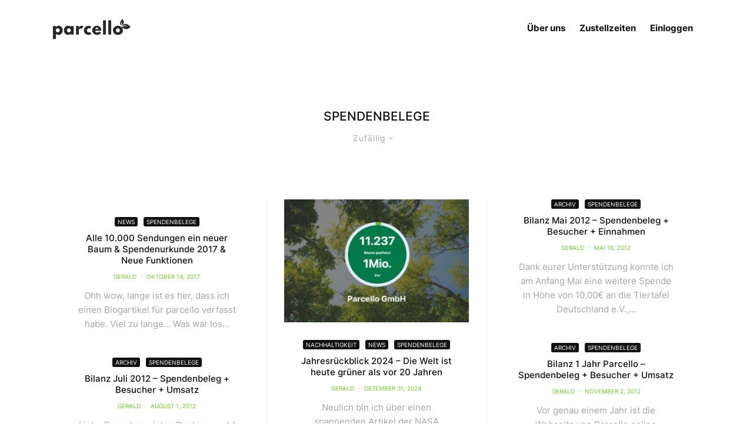

--- FILE ---
content_type: text/html; charset=UTF-8
request_url: https://www.parcello.org/blog/category/spendenbelege/?filtered=random
body_size: 18523
content:
<!DOCTYPE html><html lang="de" prefix="og: https://ogp.me/ns#"><head><meta charset="UTF-8"><meta name="viewport" content="width=device-width, initial-scale=1"><link rel="profile" href="https://gmpg.org/xfn/11"><meta name="theme-color" content="#7ba531"><link media="all" href="https://www.parcello.org/blog/wp-content/cache/autoptimize/css/autoptimize_591a8fcda6fac088c620387b6ba4decf.css" rel="stylesheet"><title>Spendenbelege - Parcello Sendungsverfolgung Blog</title><meta name="robots" content="follow, index, max-snippet:-1, max-video-preview:-1, max-image-preview:large"/><link rel="canonical" href="https://www.parcello.org/blog/category/spendenbelege/" /><meta property="og:locale" content="de_DE" /><meta property="og:type" content="article" /><meta property="og:title" content="Spendenbelege - Parcello Sendungsverfolgung Blog" /><meta property="og:url" content="https://www.parcello.org/blog/category/spendenbelege/" /><meta property="og:site_name" content="Parcello Sendungsverfolgung Blog" /><meta name="twitter:card" content="summary_large_image" /><meta name="twitter:title" content="Spendenbelege - Parcello Sendungsverfolgung Blog" /><meta name="twitter:label1" content="Beiträge" /><meta name="twitter:data1" content="14" /> <script type="application/ld+json" class="rank-math-schema">{"@context":"https://schema.org","@graph":[{"@type":"Person","@id":"https://www.parcello.org/blog/#person","name":"Parcello Sendungsverfolgung Blog"},{"@type":"WebSite","@id":"https://www.parcello.org/blog/#website","url":"https://www.parcello.org/blog","name":"Parcello Sendungsverfolgung Blog","publisher":{"@id":"https://www.parcello.org/blog/#person"},"inLanguage":"de"},{"@type":"CollectionPage","@id":"https://www.parcello.org/blog/category/spendenbelege/#webpage","url":"https://www.parcello.org/blog/category/spendenbelege/","name":"Spendenbelege - Parcello Sendungsverfolgung Blog","isPartOf":{"@id":"https://www.parcello.org/blog/#website"},"inLanguage":"de"}]}</script> <link rel="alternate" type="application/rss+xml" title="Parcello Sendungsverfolgung Blog &raquo; Feed" href="https://www.parcello.org/blog/feed/" /><link rel="alternate" type="application/rss+xml" title="Parcello Sendungsverfolgung Blog &raquo; Kommentar-Feed" href="https://www.parcello.org/blog/comments/feed/" /><link rel="alternate" type="application/rss+xml" title="Parcello Sendungsverfolgung Blog &raquo; Kategorie-Feed für Spendenbelege" href="https://www.parcello.org/blog/category/spendenbelege/feed/" /><style id='rank-math-toc-block-style-inline-css' type='text/css'>.wp-block-rank-math-toc-block nav ol{counter-reset:item}.wp-block-rank-math-toc-block nav ol li{display:block}.wp-block-rank-math-toc-block nav ol li:before{content:counters(item, ".") ". ";counter-increment:item}</style><style id='classic-theme-styles-inline-css' type='text/css'>/*! This file is auto-generated */
.wp-block-button__link{color:#fff;background-color:#32373c;border-radius:9999px;box-shadow:none;text-decoration:none;padding:calc(.667em + 2px) calc(1.333em + 2px);font-size:1.125em}.wp-block-file__button{background:#32373c;color:#fff;text-decoration:none}</style><style id='global-styles-inline-css' type='text/css'>body{--wp--preset--color--black: #000000;--wp--preset--color--cyan-bluish-gray: #abb8c3;--wp--preset--color--white: #ffffff;--wp--preset--color--pale-pink: #f78da7;--wp--preset--color--vivid-red: #cf2e2e;--wp--preset--color--luminous-vivid-orange: #ff6900;--wp--preset--color--luminous-vivid-amber: #fcb900;--wp--preset--color--light-green-cyan: #7bdcb5;--wp--preset--color--vivid-green-cyan: #00d084;--wp--preset--color--pale-cyan-blue: #8ed1fc;--wp--preset--color--vivid-cyan-blue: #0693e3;--wp--preset--color--vivid-purple: #9b51e0;--wp--preset--gradient--vivid-cyan-blue-to-vivid-purple: linear-gradient(135deg,rgba(6,147,227,1) 0%,rgb(155,81,224) 100%);--wp--preset--gradient--light-green-cyan-to-vivid-green-cyan: linear-gradient(135deg,rgb(122,220,180) 0%,rgb(0,208,130) 100%);--wp--preset--gradient--luminous-vivid-amber-to-luminous-vivid-orange: linear-gradient(135deg,rgba(252,185,0,1) 0%,rgba(255,105,0,1) 100%);--wp--preset--gradient--luminous-vivid-orange-to-vivid-red: linear-gradient(135deg,rgba(255,105,0,1) 0%,rgb(207,46,46) 100%);--wp--preset--gradient--very-light-gray-to-cyan-bluish-gray: linear-gradient(135deg,rgb(238,238,238) 0%,rgb(169,184,195) 100%);--wp--preset--gradient--cool-to-warm-spectrum: linear-gradient(135deg,rgb(74,234,220) 0%,rgb(151,120,209) 20%,rgb(207,42,186) 40%,rgb(238,44,130) 60%,rgb(251,105,98) 80%,rgb(254,248,76) 100%);--wp--preset--gradient--blush-light-purple: linear-gradient(135deg,rgb(255,206,236) 0%,rgb(152,150,240) 100%);--wp--preset--gradient--blush-bordeaux: linear-gradient(135deg,rgb(254,205,165) 0%,rgb(254,45,45) 50%,rgb(107,0,62) 100%);--wp--preset--gradient--luminous-dusk: linear-gradient(135deg,rgb(255,203,112) 0%,rgb(199,81,192) 50%,rgb(65,88,208) 100%);--wp--preset--gradient--pale-ocean: linear-gradient(135deg,rgb(255,245,203) 0%,rgb(182,227,212) 50%,rgb(51,167,181) 100%);--wp--preset--gradient--electric-grass: linear-gradient(135deg,rgb(202,248,128) 0%,rgb(113,206,126) 100%);--wp--preset--gradient--midnight: linear-gradient(135deg,rgb(2,3,129) 0%,rgb(40,116,252) 100%);--wp--preset--font-size--small: 13px;--wp--preset--font-size--medium: 20px;--wp--preset--font-size--large: 36px;--wp--preset--font-size--x-large: 42px;--wp--preset--spacing--20: 0.44rem;--wp--preset--spacing--30: 0.67rem;--wp--preset--spacing--40: 1rem;--wp--preset--spacing--50: 1.5rem;--wp--preset--spacing--60: 2.25rem;--wp--preset--spacing--70: 3.38rem;--wp--preset--spacing--80: 5.06rem;--wp--preset--shadow--natural: 6px 6px 9px rgba(0, 0, 0, 0.2);--wp--preset--shadow--deep: 12px 12px 50px rgba(0, 0, 0, 0.4);--wp--preset--shadow--sharp: 6px 6px 0px rgba(0, 0, 0, 0.2);--wp--preset--shadow--outlined: 6px 6px 0px -3px rgba(255, 255, 255, 1), 6px 6px rgba(0, 0, 0, 1);--wp--preset--shadow--crisp: 6px 6px 0px rgba(0, 0, 0, 1);}:where(.is-layout-flex){gap: 0.5em;}:where(.is-layout-grid){gap: 0.5em;}body .is-layout-flex{display: flex;}body .is-layout-flex{flex-wrap: wrap;align-items: center;}body .is-layout-flex > *{margin: 0;}body .is-layout-grid{display: grid;}body .is-layout-grid > *{margin: 0;}:where(.wp-block-columns.is-layout-flex){gap: 2em;}:where(.wp-block-columns.is-layout-grid){gap: 2em;}:where(.wp-block-post-template.is-layout-flex){gap: 1.25em;}:where(.wp-block-post-template.is-layout-grid){gap: 1.25em;}.has-black-color{color: var(--wp--preset--color--black) !important;}.has-cyan-bluish-gray-color{color: var(--wp--preset--color--cyan-bluish-gray) !important;}.has-white-color{color: var(--wp--preset--color--white) !important;}.has-pale-pink-color{color: var(--wp--preset--color--pale-pink) !important;}.has-vivid-red-color{color: var(--wp--preset--color--vivid-red) !important;}.has-luminous-vivid-orange-color{color: var(--wp--preset--color--luminous-vivid-orange) !important;}.has-luminous-vivid-amber-color{color: var(--wp--preset--color--luminous-vivid-amber) !important;}.has-light-green-cyan-color{color: var(--wp--preset--color--light-green-cyan) !important;}.has-vivid-green-cyan-color{color: var(--wp--preset--color--vivid-green-cyan) !important;}.has-pale-cyan-blue-color{color: var(--wp--preset--color--pale-cyan-blue) !important;}.has-vivid-cyan-blue-color{color: var(--wp--preset--color--vivid-cyan-blue) !important;}.has-vivid-purple-color{color: var(--wp--preset--color--vivid-purple) !important;}.has-black-background-color{background-color: var(--wp--preset--color--black) !important;}.has-cyan-bluish-gray-background-color{background-color: var(--wp--preset--color--cyan-bluish-gray) !important;}.has-white-background-color{background-color: var(--wp--preset--color--white) !important;}.has-pale-pink-background-color{background-color: var(--wp--preset--color--pale-pink) !important;}.has-vivid-red-background-color{background-color: var(--wp--preset--color--vivid-red) !important;}.has-luminous-vivid-orange-background-color{background-color: var(--wp--preset--color--luminous-vivid-orange) !important;}.has-luminous-vivid-amber-background-color{background-color: var(--wp--preset--color--luminous-vivid-amber) !important;}.has-light-green-cyan-background-color{background-color: var(--wp--preset--color--light-green-cyan) !important;}.has-vivid-green-cyan-background-color{background-color: var(--wp--preset--color--vivid-green-cyan) !important;}.has-pale-cyan-blue-background-color{background-color: var(--wp--preset--color--pale-cyan-blue) !important;}.has-vivid-cyan-blue-background-color{background-color: var(--wp--preset--color--vivid-cyan-blue) !important;}.has-vivid-purple-background-color{background-color: var(--wp--preset--color--vivid-purple) !important;}.has-black-border-color{border-color: var(--wp--preset--color--black) !important;}.has-cyan-bluish-gray-border-color{border-color: var(--wp--preset--color--cyan-bluish-gray) !important;}.has-white-border-color{border-color: var(--wp--preset--color--white) !important;}.has-pale-pink-border-color{border-color: var(--wp--preset--color--pale-pink) !important;}.has-vivid-red-border-color{border-color: var(--wp--preset--color--vivid-red) !important;}.has-luminous-vivid-orange-border-color{border-color: var(--wp--preset--color--luminous-vivid-orange) !important;}.has-luminous-vivid-amber-border-color{border-color: var(--wp--preset--color--luminous-vivid-amber) !important;}.has-light-green-cyan-border-color{border-color: var(--wp--preset--color--light-green-cyan) !important;}.has-vivid-green-cyan-border-color{border-color: var(--wp--preset--color--vivid-green-cyan) !important;}.has-pale-cyan-blue-border-color{border-color: var(--wp--preset--color--pale-cyan-blue) !important;}.has-vivid-cyan-blue-border-color{border-color: var(--wp--preset--color--vivid-cyan-blue) !important;}.has-vivid-purple-border-color{border-color: var(--wp--preset--color--vivid-purple) !important;}.has-vivid-cyan-blue-to-vivid-purple-gradient-background{background: var(--wp--preset--gradient--vivid-cyan-blue-to-vivid-purple) !important;}.has-light-green-cyan-to-vivid-green-cyan-gradient-background{background: var(--wp--preset--gradient--light-green-cyan-to-vivid-green-cyan) !important;}.has-luminous-vivid-amber-to-luminous-vivid-orange-gradient-background{background: var(--wp--preset--gradient--luminous-vivid-amber-to-luminous-vivid-orange) !important;}.has-luminous-vivid-orange-to-vivid-red-gradient-background{background: var(--wp--preset--gradient--luminous-vivid-orange-to-vivid-red) !important;}.has-very-light-gray-to-cyan-bluish-gray-gradient-background{background: var(--wp--preset--gradient--very-light-gray-to-cyan-bluish-gray) !important;}.has-cool-to-warm-spectrum-gradient-background{background: var(--wp--preset--gradient--cool-to-warm-spectrum) !important;}.has-blush-light-purple-gradient-background{background: var(--wp--preset--gradient--blush-light-purple) !important;}.has-blush-bordeaux-gradient-background{background: var(--wp--preset--gradient--blush-bordeaux) !important;}.has-luminous-dusk-gradient-background{background: var(--wp--preset--gradient--luminous-dusk) !important;}.has-pale-ocean-gradient-background{background: var(--wp--preset--gradient--pale-ocean) !important;}.has-electric-grass-gradient-background{background: var(--wp--preset--gradient--electric-grass) !important;}.has-midnight-gradient-background{background: var(--wp--preset--gradient--midnight) !important;}.has-small-font-size{font-size: var(--wp--preset--font-size--small) !important;}.has-medium-font-size{font-size: var(--wp--preset--font-size--medium) !important;}.has-large-font-size{font-size: var(--wp--preset--font-size--large) !important;}.has-x-large-font-size{font-size: var(--wp--preset--font-size--x-large) !important;}
.wp-block-navigation a:where(:not(.wp-element-button)){color: inherit;}
:where(.wp-block-post-template.is-layout-flex){gap: 1.25em;}:where(.wp-block-post-template.is-layout-grid){gap: 1.25em;}
:where(.wp-block-columns.is-layout-flex){gap: 2em;}:where(.wp-block-columns.is-layout-grid){gap: 2em;}
.wp-block-pullquote{font-size: 1.5em;line-height: 1.6;}</style><style id='zeen-style-inline-css' type='text/css'>.content-bg, .block-skin-5:not(.skin-inner), .block-skin-5.skin-inner > .tipi-row-inner-style, .article-layout-skin-1.title-cut-bl .hero-wrap .meta:before, .article-layout-skin-1.title-cut-bc .hero-wrap .meta:before, .article-layout-skin-1.title-cut-bl .hero-wrap .share-it:before, .article-layout-skin-1.title-cut-bc .hero-wrap .share-it:before, .standard-archive .page-header, .skin-dark .flickity-viewport, .zeen__var__options label { background: #ffffff;}a.zeen-pin-it{position: absolute}.background.mask {background-color: transparent}.side-author__wrap .mask a {display:inline-block;height:70px}.timed-pup,.modal-wrap {position:fixed;visibility:hidden}.to-top__fixed .to-top a{background-color:#000000; color: #fff}#block-wrap-10 .tipi-row-inner-style{ ;}.site-inner { background-color: #fff; }.splitter svg g { fill: #fff; }.inline-post .block article .title { font-size: 20px;}.fontfam-1 { font-family: 'Inter',sans-serif!important;}input,input[type="number"],.body-f1, .quotes-f1 blockquote, .quotes-f1 q, .by-f1 .byline, .sub-f1 .subtitle, .wh-f1 .widget-title, .headings-f1 h1, .headings-f1 h2, .headings-f1 h3, .headings-f1 h4, .headings-f1 h5, .headings-f1 h6, .font-1, div.jvectormap-tip {font-family:'Inter',sans-serif;font-weight: 500;font-style: normal;}.fontfam-2 { font-family:'Inter',sans-serif!important; }input[type=submit], button, .tipi-button,.button,.wpcf7-submit,.button__back__home,.body-f2, .quotes-f2 blockquote, .quotes-f2 q, .by-f2 .byline, .sub-f2 .subtitle, .wh-f2 .widget-title, .headings-f2 h1, .headings-f2 h2, .headings-f2 h3, .headings-f2 h4, .headings-f2 h5, .headings-f2 h6, .font-2 {font-family:'Inter',sans-serif;font-weight: 400;font-style: normal;}.fontfam-3 { font-family:'Inter',sans-serif!important;}.body-f3, .quotes-f3 blockquote, .quotes-f3 q, .by-f3 .byline, .sub-f3 .subtitle, .wh-f3 .widget-title, .headings-f3 h1, .headings-f3 h2, .headings-f3 h3, .headings-f3 h4, .headings-f3 h5, .headings-f3 h6, .font-3 {font-family:'Inter',sans-serif;font-style: normal;font-weight: 400;}.tipi-row, .tipi-builder-on .contents-wrap > p { max-width: 1200px ; }.slider-columns--3 article { width: 350px }.slider-columns--2 article { width: 540px }.slider-columns--4 article { width: 255px }.single .site-content .tipi-row { max-width: 1200px ; }.single-product .site-content .tipi-row { max-width: 1200px ; }.date--secondary { color: #f8d92f; }.date--main { color: #f8d92f; }.global-accent-border { border-color: #7ba531; }.trending-accent-border { border-color: #f7d40e; }.trending-accent-bg { border-color: #f7d40e; }.wpcf7-submit, .tipi-button.block-loader { background: #18181e; }.wpcf7-submit:hover, .tipi-button.block-loader:hover { background: #111; }.tipi-button.block-loader { color: #fff!important; }.wpcf7-submit { background: #18181e; }.wpcf7-submit:hover { background: #111; }.global-accent-bg, .icon-base-2:hover .icon-bg, #progress { background-color: #7ba531; }.global-accent-text, .mm-submenu-2 .mm-51 .menu-wrap > .sub-menu > li > a { color: #7ba531; }body { color:#6b6b6b;}.excerpt { color:#a5a5a5;}.mode--alt--b .excerpt, .block-skin-2 .excerpt, .block-skin-2 .preview-classic .custom-button__fill-2 { color:#888!important;}.read-more-wrap { color:#767676;}.logo-fallback a { color:#000!important;}.site-mob-header .logo-fallback a { color:#000!important;}blockquote:not(.comment-excerpt) { color:#111;}.mode--alt--b blockquote:not(.comment-excerpt), .mode--alt--b .block-skin-0.block-wrap-quote .block-wrap-quote blockquote:not(.comment-excerpt), .mode--alt--b .block-skin-0.block-wrap-quote .block-wrap-quote blockquote:not(.comment-excerpt) span { color:#fff!important;}.byline, .byline a { color:#6fce21;}.mode--alt--b .block-wrap-classic .byline, .mode--alt--b .block-wrap-classic .byline a, .mode--alt--b .block-wrap-thumbnail .byline, .mode--alt--b .block-wrap-thumbnail .byline a, .block-skin-2 .byline a, .block-skin-2 .byline { color:#888;}.preview-classic .meta .title, .preview-thumbnail .meta .title,.preview-56 .meta .title{ color:#111;}h1, h2, h3, h4, h5, h6, .block-title { color:#111;}.sidebar-widget  .widget-title { color:#ffffff!important;}.link-color-wrap a, .woocommerce-Tabs-panel--description a { color: #333; }.mode--alt--b .link-color-wrap a, .mode--alt--b .woocommerce-Tabs-panel--description a { color: #888; }.copyright, .site-footer .bg-area-inner .copyright a { color: #5e841a; }.link-color-wrap a:hover { color: #000; }.mode--alt--b .link-color-wrap a:hover { color: #555; }body{line-height:1.66}input[type=submit], button, .tipi-button,.button,.wpcf7-submit,.button__back__home{letter-spacing:0.03em}.sub-menu a:not(.tipi-button){letter-spacing:0.1em}.widget-title{letter-spacing:0.15em}html, body{font-size:15px}.byline{font-size:12px}input[type=submit], button, .tipi-button,.button,.wpcf7-submit,.button__back__home{font-size:11px}.excerpt{font-size:15px}.logo-fallback, .secondary-wrap .logo-fallback a{font-size:22px}.logo span{font-size:12px}.breadcrumbs{font-size:10px}.hero-meta.tipi-s-typo .title{font-size:20px}.hero-meta.tipi-s-typo .subtitle{font-size:15px}.hero-meta.tipi-m-typo .title{font-size:20px}.hero-meta.tipi-m-typo .subtitle{font-size:15px}.hero-meta.tipi-xl-typo .title{font-size:20px}.hero-meta.tipi-xl-typo .subtitle{font-size:15px}.block-html-content h1, .single-content .entry-content h1{font-size:20px}.block-html-content h2, .single-content .entry-content h2{font-size:20px}.block-html-content h3, .single-content .entry-content h3{font-size:20px}.block-html-content h4, .single-content .entry-content h4{font-size:20px}.block-html-content h5, .single-content .entry-content h5{font-size:18px}.footer-block-links{font-size:8px}blockquote, q{font-size:20px}.site-footer .copyright{font-size:12px}.footer-navigation{font-size:12px}.site-footer .menu-icons{font-size:12px}.block-title, .page-title{font-size:24px}.block-subtitle{font-size:18px}.block-col-self .preview-2 .title{font-size:22px}.block-wrap-classic .tipi-m-typo .title-wrap .title{font-size:22px}.tipi-s-typo .title, .ppl-s-3 .tipi-s-typo .title, .zeen-col--wide .ppl-s-3 .tipi-s-typo .title, .preview-1 .title, .preview-21:not(.tipi-xs-typo) .title{font-size:22px}.tipi-xs-typo .title, .tipi-basket-wrap .basket-item .title{font-size:15px}.meta .read-more-wrap{font-size:11px}.widget-title{font-size:12px}.split-1:not(.preview-thumbnail) .mask{-webkit-flex: 0 0 calc( 34% - 15px);
					-ms-flex: 0 0 calc( 34% - 15px);
					flex: 0 0 calc( 34% - 15px);
					width: calc( 34% - 15px);}.preview-thumbnail .mask{-webkit-flex: 0 0 65px;
					-ms-flex: 0 0 65px;
					flex: 0 0 65px;
					width: 65px;}.footer-lower-area{padding-top:40px}.footer-lower-area{padding-bottom:40px}.footer-upper-area{padding-bottom:40px}.footer-upper-area{padding-top:40px}.footer-widget-wrap{padding-bottom:40px}.footer-widget-wrap{padding-top:40px}.tipi-button-cta-header{font-size:12px}.block-wrap-grid .tipi-xl-typo .title{font-size:22px}.block-wrap-grid .tipi-l-typo .title{font-size:22px}.block-wrap-grid .tipi-m-typo .title-wrap .title, .block-94 .block-piece-2 .tipi-xs-12 .title-wrap .title, .zeen-col--wide .block-wrap-grid:not(.block-wrap-81):not(.block-wrap-82) .tipi-m-typo .title-wrap .title, .zeen-col--wide .block-wrap-grid .tipi-l-typo .title, .zeen-col--wide .block-wrap-grid .tipi-xl-typo .title{font-size:22px}.block-wrap-grid .tipi-s-typo .title-wrap .title, .block-92 .block-piece-2 article .title-wrap .title, .block-94 .block-piece-2 .tipi-xs-6 .title-wrap .title{font-size:18px!important}.block-wrap-grid .tipi-s-typo .title-wrap .subtitle, .block-92 .block-piece-2 article .title-wrap .subtitle, .block-94 .block-piece-2 .tipi-xs-6 .title-wrap .subtitle{font-size:18px}.block-wrap-grid .tipi-m-typo .title-wrap .subtitle, .block-wrap-grid .tipi-l-typo .title-wrap .subtitle, .block-wrap-grid .tipi-xl-typo .title-wrap .subtitle, .block-94 .block-piece-2 .tipi-xs-12 .title-wrap .subtitle, .zeen-col--wide .block-wrap-grid:not(.block-wrap-81):not(.block-wrap-82) .tipi-m-typo .title-wrap .subtitle{font-size:20px}.preview-grid .read-more-wrap{font-size:11px}.tipi-button.block-loader, .wpcf7-submit, .mc4wp-form-fields button { font-weight: 700;}.footer-lower-area, .footer-lower-area .menu-item, .footer-lower-area .menu-icon span {font-weight: 700;}input[type=submit], button, .tipi-button,.button,.wpcf7-submit,.button__back__home{ text-transform: uppercase; }.entry-title{ text-transform: uppercase; }.logo-fallback{ text-transform: none; }.block-wrap-slider .title-wrap .title{ text-transform: uppercase; }.block-wrap-grid .title-wrap .title, .tile-design-4 .meta .title-wrap .title{ text-transform: uppercase; }.block-wrap-classic .title-wrap .title{ text-transform: uppercase; }.block-title{ text-transform: uppercase; }.meta .excerpt .read-more{ text-transform: uppercase; }.preview-grid .read-more{ text-transform: uppercase; }.block-subtitle{ text-transform: none; }.byline{ text-transform: uppercase; }.widget-title{ text-transform: uppercase; }.main-navigation .menu-item, .main-navigation .menu-icon .menu-icon--text{ text-transform: uppercase; }.secondary-navigation, .secondary-wrap .menu-icon .menu-icon--text{ text-transform: uppercase; }.footer-lower-area .menu-item, .footer-lower-area .menu-icon span{ text-transform: uppercase; }.sub-menu a:not(.tipi-button){ text-transform: none; }.site-mob-header .menu-item, .site-mob-header .menu-icon span{ text-transform: uppercase; }.single-content .entry-content h1, .single-content .entry-content h2, .single-content .entry-content h3, .single-content .entry-content h4, .single-content .entry-content h5, .single-content .entry-content h6, .meta__full h1, .meta__full h2, .meta__full h3, .meta__full h4, .meta__full h5, .bbp__thread__title{ text-transform: uppercase; }.mm-submenu-2 .mm-11 .menu-wrap > *, .mm-submenu-2 .mm-31 .menu-wrap > *, .mm-submenu-2 .mm-21 .menu-wrap > *, .mm-submenu-2 .mm-51 .menu-wrap > *  { border-top: 3px solid transparent; }.separation-border { margin-bottom: 45px; }.load-more-wrap-1 { padding-top: 45px; }.block-wrap-classic .inf-spacer + .block:not(.block-62) { margin-top: 45px; }.separation-border-v { background: #eee;}.separation-border-v { height: calc( 100% -  45px - 1px); }@media only screen and (max-width: 480px) {.separation-border { margin-bottom: 30px;}}.grid-spacing { border-top-width: 10px; }.sidebar-wrap .sidebar { padding-right: 0px; padding-left: 0px; padding-top:0px; padding-bottom:0px; }.sidebar-left .sidebar-wrap .sidebar { padding-right: 0px; padding-left: 0px; }@media only screen and (min-width: 481px) {.block-wrap-grid .block-title-area, .block-wrap-98 .block-piece-2 article:last-child { margin-bottom: -10px; }.block-wrap-92 .tipi-row-inner-box { margin-top: -10px; }.block-wrap-grid .only-filters { top: 10px; }.grid-spacing { border-right-width: 10px; }.block-fs {padding:10px;}.block-wrap-grid:not(.block-wrap-81) .block { width: calc( 100% + 10px ); }}@media only screen and (max-width: 859px) {.mobile__design--side .mask {
		width: calc( 34% - 15px);
	}}@media only screen and (min-width: 860px) {input[type=submit], button, .tipi-button,.button,.wpcf7-submit,.button__back__home{letter-spacing:0.09em}.hero-meta.tipi-s-typo .title{font-size:30px}.hero-meta.tipi-s-typo .subtitle{font-size:18px}.hero-meta.tipi-m-typo .title{font-size:30px}.hero-meta.tipi-m-typo .subtitle{font-size:18px}.hero-meta.tipi-xl-typo .title{font-size:30px}.hero-meta.tipi-xl-typo .subtitle{font-size:18px}.block-html-content h1, .single-content .entry-content h1{font-size:30px}.block-html-content h2, .single-content .entry-content h2{font-size:30px}.block-html-content h3, .single-content .entry-content h3{font-size:24px}.block-html-content h4, .single-content .entry-content h4{font-size:24px}blockquote, q{font-size:25px}.main-navigation, .main-navigation .menu-icon--text{font-size:12px}.sub-menu a:not(.tipi-button){font-size:12px}.main-navigation .menu-icon, .main-navigation .trending-icon-solo{font-size:12px}.secondary-wrap-v .standard-drop>a,.secondary-wrap, .secondary-wrap a, .secondary-wrap .menu-icon--text{font-size:11px}.secondary-wrap .menu-icon, .secondary-wrap .menu-icon a, .secondary-wrap .trending-icon-solo{font-size:13px}.block-wrap-grid .tipi-xl-typo .title{font-size:30px}.block-wrap-grid .tipi-l-typo .title{font-size:30px}.layout-side-info .details{width:130px;float:left}.title-contrast .hero-wrap { height: calc( 100vh - 110px ); }.tipi-s-typo .title, .ppl-s-3 .tipi-s-typo .title, .zeen-col--wide .ppl-s-3 .tipi-s-typo .title, .preview-1 .title, .preview-21:not(.tipi-xs-typo) .title  { line-height: 1.3333;}.zeen-col--narrow .block-wrap-classic .tipi-m-typo .title-wrap .title { font-size: 18px; }.secondary-wrap-v { width: 80px; }.header-width-2 .header-side-padding, .tipi-builder-on .tipi-fs, .standard-archive, .header-width-2 .drop-it .block-wrap, .header-width-2 .trending-inline-drop .trending-inline-title { padding-left: 80px; padding-right:80px; }}@media only screen and (min-width: 1240px) {.hero-l .single-content {padding-top: 45px}.align-fs .contents-wrap .video-wrap, .align-fs-center .aligncenter.size-full, .align-fs-center .wp-caption.aligncenter .size-full, .align-fs-center .tiled-gallery, .align-fs .alignwide { width: 1140px; }.align-fs .contents-wrap .video-wrap { height: 641px; }.has-bg .align-fs .contents-wrap .video-wrap, .has-bg .align-fs .alignwide, .has-bg .align-fs-center .aligncenter.size-full, .has-bg .align-fs-center .wp-caption.aligncenter .size-full, .has-bg .align-fs-center .tiled-gallery { width: 1200px; }.has-bg .align-fs .contents-wrap .video-wrap { height: 675px; }.byline{font-size:10px}.logo-fallback, .secondary-wrap .logo-fallback a{font-size:30px}.hero-meta.tipi-s-typo .title{font-size:26px}.hero-meta.tipi-m-typo .title{font-size:44px}.hero-meta.tipi-xl-typo .title{font-size:50px}.block-html-content h1, .single-content .entry-content h1{font-size:26px}.block-html-content h2, .single-content .entry-content h2{font-size:20px}.block-html-content h3, .single-content .entry-content h3{font-size:20px}.block-html-content h4, .single-content .entry-content h4{font-size:20px}.main-navigation, .main-navigation .menu-icon--text{font-size:14px}.block-title, .page-title{font-size:21px}.block-subtitle{font-size:20px}.block-col-self .preview-2 .title{font-size:36px}.block-wrap-classic .tipi-m-typo .title-wrap .title{font-size:24px}.tipi-s-typo .title, .ppl-s-3 .tipi-s-typo .title, .zeen-col--wide .ppl-s-3 .tipi-s-typo .title, .preview-1 .title, .preview-21:not(.tipi-xs-typo) .title{font-size:15px}.tipi-xs-typo .title, .tipi-basket-wrap .basket-item .title{font-size:12px}.split-1:not(.preview-thumbnail) .mask{-webkit-flex: 0 0 calc( 33% - 15px);
					-ms-flex: 0 0 calc( 33% - 15px);
					flex: 0 0 calc( 33% - 15px);
					width: calc( 33% - 15px);}.footer-lower-area{padding-top:30px}.footer-lower-area{padding-bottom:30px}.footer-upper-area{padding-bottom:50px}.footer-upper-area{padding-top:50px}.footer-widget-wrap{padding-bottom:60px}.footer-widget-wrap{padding-top:50px}.block-wrap-grid .tipi-xl-typo .title{font-size:20px}.block-wrap-grid .tipi-l-typo .title{font-size:20px}.block-wrap-grid .tipi-m-typo .title-wrap .title, .block-94 .block-piece-2 .tipi-xs-12 .title-wrap .title, .zeen-col--wide .block-wrap-grid:not(.block-wrap-81):not(.block-wrap-82) .tipi-m-typo .title-wrap .title, .zeen-col--wide .block-wrap-grid .tipi-l-typo .title, .zeen-col--wide .block-wrap-grid .tipi-xl-typo .title{font-size:20px}.block-wrap-grid .tipi-s-typo .title-wrap .title, .block-92 .block-piece-2 article .title-wrap .title, .block-94 .block-piece-2 .tipi-xs-6 .title-wrap .title{font-size:16px!important}}.main-menu-bar-color-1 .current-menu-item > a, .main-menu-bar-color-1 .menu-main-menu > .dropper.active:not(.current-menu-item) > a { background-color: #ffffff;}.site-header a { color: #ffffff; }.site-skin-3.content-subscribe, .site-skin-3.content-subscribe .subtitle, .site-skin-3.content-subscribe input, .site-skin-3.content-subscribe h2 { color: #fff; } .site-skin-3.content-subscribe input[type="email"] { border-color: #fff; }.mob-menu-wrap a { color: #f8f8f8; }.mob-menu-wrap .mobile-navigation .mobile-search-wrap .search { border-color: #f8f8f8; }.content-area .zeen-widget { padding:30px 30px 30px; }.grid-meta-bg .mask:before { content: ""; background-image: linear-gradient(to top, rgba(0,25,2,0.39) 0%, rgba(0,0,0,0) 100%); }.grid-image-1 .mask-overlay { background-color: #1a1d1e ; }.with-fi.preview-grid,.with-fi.preview-grid .byline,.with-fi.preview-grid .subtitle, .with-fi.preview-grid a { color: #fff; }.preview-grid .mask-overlay { opacity: 0.1 ; }@media (pointer: fine) {}.slider-image-1 .mask-overlay { background-color: #1a1d1e ; }.with-fi.preview-slider-overlay,.with-fi.preview-slider-overlay .byline,.with-fi.preview-slider-overlay .subtitle, .with-fi.preview-slider-overlay a { color: #fff; }.preview-slider-overlay .mask-overlay { opacity: 0.2 ; }@media (pointer: fine) {.preview-slider-overlay:hover .mask-overlay { opacity: 0.6 ; }}.site-footer .footer-widget-bg-area, .site-footer .footer-widget-bg-area .woo-product-rating span, .site-footer .footer-widget-bg-area .stack-design-3 .meta { background-color: #ffffff; }.site-footer .footer-widget-bg-area .widget_search form, .site-footer .footer-widget-bg-area .widget_product_search form, .site-footer .footer-widget-bg-area .latl-input-wrap input { border-color: #eeeeee; }.site-footer .footer-widget-bg-area .zeen-checkbox label .zeen-i { background: #eeeeee; }.site-footer .footer-widget-bg-area .background { background-image: none; opacity: 1; }.site-footer .footer-widget-bg-area .block-skin-0 .tipi-arrow { color:#212121; border-color:#212121; }.site-footer .footer-widget-bg-area .block-skin-0 .tipi-arrow i:after{ background:#212121; }.site-footer .footer-widget-bg-area,.site-footer .footer-widget-bg-area .byline,.site-footer .footer-widget-bg-area a,.site-footer .footer-widget-bg-area .widget_search form *,.site-footer .footer-widget-bg-area h3,.site-footer .footer-widget-bg-area .widget-title { color:#212121; }.site-footer .footer-widget-bg-area .tipi-spin.tipi-row-inner-style:before { border-color:#212121; }.sidebar-wrap .bg-area, .sidebar-wrap .bg-area .woo-product-rating span, .sidebar-wrap .bg-area .stack-design-3 .meta { background-color: #8eb63f; }.sidebar-wrap .bg-area .widget_search form, .sidebar-wrap .bg-area .widget_product_search form, .sidebar-wrap .bg-area .latl-input-wrap input { border-color: #7da52e; }.sidebar-wrap .bg-area .zeen-checkbox label .zeen-i { background: #7da52e; }.article-layout-skin-1 .user-page-box, .skin-light .user-page-box { background: #8eb63f; }.sidebar-wrap .bg-area .background { background-image: none; opacity: 1; }.site-skin-3 .sidebar:not(.sidebar-own-bg) { color: #fff; }.sidebar-wrap .bg-area .load-more-wrap .tipi-arrow { border-color:#fff; color:#fff; }.sidebar-wrap .bg-area .load-more-wrap .tipi-arrow i:after { background:#fff; }.sidebar-wrap .bg-area,.sidebar-wrap .bg-area .byline,.sidebar-wrap .bg-area a,.sidebar-wrap .bg-area .widget_search form *,.sidebar-wrap .bg-area h3,.sidebar-wrap .bg-area .widget-title { color:#fff; }.sidebar-wrap .bg-area .tipi-spin.tipi-row-inner-style:before { border-color:#fff; }.site-mob-header .bg-area, .site-mob-header .bg-area .woo-product-rating span, .site-mob-header .bg-area .stack-design-3 .meta { background-color: #ffffff; }.site-mob-header .bg-area .background { background-image: none; opacity: 1; }.site-mob-header .bg-area .tipi-i-menu-mob, .site-mob-menu-a-4.mob-open .tipi-i-menu-mob:before, .site-mob-menu-a-4.mob-open .tipi-i-menu-mob:after { background:#000000; }.site-mob-header .bg-area,.site-mob-header .bg-area .byline,.site-mob-header .bg-area a,.site-mob-header .bg-area .widget_search form *,.site-mob-header .bg-area h3,.site-mob-header .bg-area .widget-title { color:#000000; }.site-mob-header .bg-area .tipi-spin.tipi-row-inner-style:before { border-color:#000000; }.mob-menu-wrap .bg-area, .mob-menu-wrap .bg-area .woo-product-rating span, .mob-menu-wrap .bg-area .stack-design-3 .meta { background-color: #3d3d3d; }.mob-menu-wrap .bg-area .background { background-image: none; opacity: 1; }.mob-menu-wrap .bg-area,.mob-menu-wrap .bg-area .byline,.mob-menu-wrap .bg-area a,.mob-menu-wrap .bg-area .widget_search form *,.mob-menu-wrap .bg-area h3,.mob-menu-wrap .bg-area .widget-title { color:#f8f8f8; }.mob-menu-wrap .bg-area .tipi-spin.tipi-row-inner-style:before { border-color:#f8f8f8; }.main-navigation, .main-navigation .menu-icon--text { color: #ffffff; }.main-navigation .horizontal-menu>li>a { padding-left: 12px; padding-right: 12px; }.main-navigation-border { border-bottom:3px #0a0a0a solid ; }.main-navigation-border .drop-search { border-top:3px #0a0a0a solid ; }#progress {bottom: 0;height: 3px; }.sticky-menu-2:not(.active) #progress  { bottom: -3px;  }.main-navigation-border { border-top: 1px #eee solid ; }.site-mob-header .menu-icon { font-size: 13px; }.secondary-wrap-v .standard-drop>a,.secondary-wrap, .secondary-wrap a, .secondary-wrap .menu-icon--text { color: #fff; }.secondary-wrap .menu-secondary > li > a, .secondary-icons li > a { padding-left: 7px; padding-right: 7px; }.mc4wp-form-fields input[type=submit], .mc4wp-form-fields button, #subscribe-submit input[type=submit], .subscribe-wrap input[type=submit] {color: #fff;background-color: #7ba531;}.site-mob-header:not(.site-mob-header-11) .header-padding .logo-main-wrap, .site-mob-header:not(.site-mob-header-11) .header-padding .icons-wrap a, .site-mob-header-11 .header-padding {
		padding-top: 17px;
		padding-bottom: 17px;
	}.site-header .header-padding {
		padding-top:30px;
		padding-bottom:30px;
	}@media only screen and (min-width: 860px){.tipi-m-0 {display: none}}</style><link rel='stylesheet' id='zeen-fonts-css' href='https://www.parcello.org/blog/wp-content/cache/autoptimize/css/autoptimize_single_1c8e4f6ff51773c761b0c76437438b33.css?ver=1720285693' type='text/css' media='all' /> <script defer type="text/javascript" src="https://www.parcello.org/blog/wp-includes/js/jquery/jquery.min.js?ver=3.7.1" id="jquery-core-js"></script> <script defer type="text/javascript" src="https://www.parcello.org/blog/wp-includes/js/jquery/jquery-migrate.min.js?ver=3.4.1" id="jquery-migrate-js"></script> <script defer id="login-with-ajax-js-extra" src="[data-uri]"></script> <script defer type="text/javascript" src="https://www.parcello.org/blog/wp-content/cache/autoptimize/js/autoptimize_single_8c24d84c09f3bb5b47bff8144c4fd7a6.js?ver=4.3" id="login-with-ajax-js"></script> <script defer type="text/javascript" src="https://www.parcello.org/blog/wp-content/plugins/login-with-ajax/ajaxify/ajaxify.min.js?ver=4.3" id="login-with-ajax-ajaxify-js"></script> <link rel="https://api.w.org/" href="https://www.parcello.org/blog/wp-json/" /><link rel="alternate" type="application/json" href="https://www.parcello.org/blog/wp-json/wp/v2/categories/10" /><link rel="EditURI" type="application/rsd+xml" title="RSD" href="https://www.parcello.org/blog/xmlrpc.php?rsd" /><meta name="generator" content="WordPress 6.5.7" /><link rel="preload" type="font/woff2" as="font" href="https://www.parcello.org/blog/wp-content/themes/zeen/assets/css/tipi/tipi.woff2?9oa0lg" crossorigin="anonymous"><style type="text/css" id="wp-custom-css">.inf-load-more-wrap {
	display: none;
}

.zeen-widget li {
    margin: 6px 0;
    font-size: 17px;
	letter-spacing: -0.2px;
	color: #161c2d;
}

.single-content a {
	text-decoration: underline;
}

.sub-menu a:not(.tipi-button) {
    font-weight: 600;
}

.standard-archive .content-bg {
    padding-bottom: 90px;
}

.mob-menu-wrap .vertical-menu li {
    margin-bottom: 15px;
    font-weight: 500;
}

.sub-menu a:not(.tipi-button) {
    font-weight: 500;
    font-size: 18px;
}

.mob-menu-wrap .vertical-menu {
    font-size: 26px;
}

hr {
    background: #d4d4d4;
}

.block-title-wrap-style .block-title:after, .block-title-wrap-style .block-title:before {
    border-top: 0px #eee solid;
}

#menu-main-menu a {
    color: #111 !important;
}

#menu-main-menu .trending-inline {
	display: none;
}

.main-navigation .menu-item {
	text-transform: inherit;
	font-weight: 600;
	font-size: 15px;
}

.logo-img img {
	width: 135px;
}

.widget-title {
    text-transform: none;
    color: #737373;
    font-weight: 400 !important;
    letter-spacing: 0px !important;
}

.page-header.block-title-l .tipi-row-inner-style {
    padding-top: 90px;
	padding-bottom: 60px;
}

@media (min-width: 768px) {
.footer-widget-bg-area-inner {
    border-bottom: solid 1px #e6e6e6;
}
	
	}</style> <script defer src="https://cdns.yieldscale.com/parcello.org/parcello.js"></script> </head><body class="archive category category-spendenbelege category-10 headings-f1 body-f2 sub-f1 quotes-f1 by-f2 wh-f2 widget-title-c ipl-separated menu-no-color-hover mob-fi-tall excerpt-mob-off classic-lt-41 skin-light mm-ani-3 site-mob-menu-a-1 site-mob-menu-1 mm-submenu-1 main-menu-logo-1 body-header-style-72 body-header-style-70s body-header-style-70s-w-sb byline-font-2"><div id="page" class="site"><div id="mob-line" class="tipi-m-0"></div><header id="mobhead" class="site-header-block site-mob-header tipi-m-0 site-mob-header-2 site-mob-menu-1 sticky-menu-mob sticky-menu-1 sticky-top site-skin-3 site-img-1"><div class="bg-area stickyable header-padding tipi-row tipi-vertical-c"><div class="logo-main-wrap logo-mob-wrap tipi-vertical-c"><div class="logo logo-mobile"><a href="https://www.parcello.org" data-pin-nopin="true"><span class="logo-img"><img src="https://www.parcello.org/blog/wp-content/uploads/2020/12/parcello-logo-dark.svg" alt="" srcset="https://www.parcello.org/blog/wp-content/uploads/2020/12/parcello-logo-dark.svg 2x"></span></a></div></div><ul class="menu-right icons-wrap tipi-vertical-c"><li class="menu-icon menu-icon-style-1 menu-icon-search"><a href="#" class="tipi-i-search modal-tr tipi-tip tipi-tip-move" data-title="Suche" data-type="search"></a></li><li class="menu-icon menu-icon-mobile-slide"><a href="#" class="mob-tr-open" data-target="slide-menu"><i class="tipi-i-menu-mob" aria-hidden="true"></i></a></li></ul><div class="background mask"></div></div></header><div class="site-inner"><header id="masthead" class="site-header-block site-header clearfix site-header-72 header-width-2 header-skin-1 site-img-1 mm-ani-3 mm-skin-3 main-menu-skin-1 main-menu-width-3 main-menu-bar-color-2 sticky-menu-dt sticky-menu-1 sticky-top logo-only-when-stuck main-menu-inline" data-pt-diff="0" data-pb-diff="0"><div class="bg-area"><div class="logo-main-wrap clearfix header-side-padding"><nav class="main-navigation main-navigation-4 tipi-flex tipi-flex-eq-height tipi-xs-0"><div class="logo-l-padding tipi-vertical-c header-padding"><div class="logo logo-main"><a href="https://www.parcello.org" data-pin-nopin="true"><span class="logo-img"><img src="https://www.parcello.org/blog/wp-content/uploads/2020/12/parcello-logo-dark.svg" alt=""></span></a></div></div><ul id="menu-main-menu" class="menu-main-menu horizontal-menu tipi-flex-eq-height font-2 menu-icons tipi-flex-r"><li id="menu-item-4431" class="menu-item menu-item-type-custom menu-item-object-custom menu-item-has-children dropper standard-drop menu-item-4431"><a href="#">Über uns</a><div class="menu mm-1" data-mm="1"><div class="menu-wrap menu-wrap-minus-10"><ul class="sub-menu"><li id="menu-item-4432" class="menu-item menu-item-type-custom menu-item-object-custom dropper drop-it menu-item-4432"><a href="https://www.parcello.org/how">Wie parcello funktioniert</a></li><li id="menu-item-4433" class="menu-item menu-item-type-custom menu-item-object-custom dropper drop-it menu-item-4433"><a href="https://www.parcello.org/about">Unsere Story</a></li><li id="menu-item-4435" class="menu-item menu-item-type-custom menu-item-object-custom dropper drop-it menu-item-4435"><a href="https://www.parcello.org/download">App herunterladen</a></li><li id="menu-item-4434" class="menu-item menu-item-type-custom menu-item-object-custom dropper drop-it menu-item-4434"><a href="https://blog.parcello.org/">Blog</a></li></ul></div></div></li><li id="menu-item-4072" class="menu-item menu-item-type-custom menu-item-object-custom dropper drop-it mm-art mm-wrap-2 mm-wrap menu-item-4072"><a href="https://www.parcello.org/deliverytimes">Zustellzeiten</a></li><li id="menu-item-4227" class="menu-item menu-item-type-custom menu-item-object-custom dropper drop-it mm-art mm-wrap-2 mm-wrap menu-item-4227"><a href="https://www.parcello.org/login">Einloggen</a></li><li class="trending-inline dropper drop-it mm-art mm-wrap"><a href="#" id="trending-secondary" class="main-title-wrap"><i class="tipi-i-trend-2 tipi-trending-icon"></i><span class="trending-text">Buzzing</span></a><div class="trending-inline-drop menu tipi-row"><div class="trending-inline-title clearfix"><div class="trending-op-title">Beliebt</div></div><div class="trending-inline-wrap"><div class="block-wrap tipi-doc-info clearfix">To display trending posts, please ensure the Jetpack plugin is installed and that the Stats module of Jetpack is active. Refer to the theme documentation for help.</div></div></div></li></ul></nav></div><div class="background mask"></div></div></header><div id="header-line"></div><div id="content" class="site-content clearfix"><div id="primary" class="content-area"><div id="contents-wrap" class="contents-wrap standard-archive clearfix"><header id="block-wrap-10" class="page-header block-title-wrap block-title-wrap-style block-wrap clearfix block-title-2 page-header-skin-0 with-sorter block-title-l tipi-row"><div class="tipi-row-inner-style block-title-wrap-style clearfix"><div class="bg__img-wrap img-bg-wrapper parallax"><div class="bg"></div></div><div class="block-title-wrap clearfix"><div class="block-title-area clearfix"><h1 class="page-title block-title">Spendenbelege</h1></div><div class="filters font-2"><div class="archive-sorter sorter" data-tid="10" tabindex="-1"><span class="current-sorter current"><span class="current-sorter-txt current-txt">Zufällig<i class="tipi-i-chevron-down"></i></span></span><ul class="options"><li><a href="https://www.parcello.org/blog/category/spendenbelege/?filtered=latest" data-type="latest">Neueste</a></li><li><a href="https://www.parcello.org/blog/category/spendenbelege/?filtered=oldest" data-type="oldest">Älteste</a></li><li><a href="https://www.parcello.org/blog/category/spendenbelege/?filtered=random" data-type="random">Zufällig</a></li><li><a href="https://www.parcello.org/blog/category/spendenbelege/?filtered=atoz" data-type="atoz">Sortierung (A-Z)</a></li></ul></div></div></div></div></header><div class="tipi-row content-bg clearfix"><div class="tipi-cols clearfix sticky--wrap"><main class="main tipi-xs-12 main-block-wrap clearfix tipi-col"><div id="block-wrap-0" class="block-wrap-native block-wrap block-wrap-64 block-css-0 block-wrap-masonry block-wrap-no-1 columns__m--1 elements-design-1 block-skin-0 tipi-box block-masonry-style block-masonry-design-1  block-masonry-with-v  block-masonry-wrap clearfix" data-id="0" data-base="0"><div class="tipi-row-inner-style clearfix"><div class="tipi-row-inner-box contents sticky--wrap"><div class="block block-64"><div class="block-masonry block-masonry-3 tipi-flex"><span class="separation-border-v separation-border-v-2 separation-border-total-4"></span><span class="separation-border-v separation-border-v-3 separation-border-total-4"></span><div class="masonry__col tipi-xs-12 tipi-m-4 tipi-col masonry__col-1"><article class="tipi-xs-12 elements-location-3 clearfix with-fi ani-base article-ani article-ani-2 tipi-s-typo masonry-child stack-1 stack-design-2 separation-border loop-0 preview-classic preview__img-shape-s preview-64 img-ani-base img-ani-1 img-color-hover-base img-color-hover-1 elements-design-1 post-3800 post type-post status-publish format-standard has-post-thumbnail hentry category-news category-spendenbelege" style="--animation-order:0"><div class="preview-mini-wrap clearfix"><div class="mask"><a href="https://www.parcello.org/blog/2017/10/14/baum-spendenurkunde-2017-neue-funktionen/" class="mask-img"></a></div><div class="meta"><div class="byline byline-2 byline-cats-design-5"><div class="byline-part cats"><a href="https://www.parcello.org/blog/category/news/" class="cat cat-with-bg cat-with-bg-dark">News</a><a href="https://www.parcello.org/blog/category/spendenbelege/" class="cat cat-with-bg cat-with-bg-dark">Spendenbelege</a></div></div><div class="title-wrap"><h3 class="title"><a href="https://www.parcello.org/blog/2017/10/14/baum-spendenurkunde-2017-neue-funktionen/">Alle 10.000 Sendungen ein neuer Baum &amp; Spendenurkunde 2017 &amp; Neue Funktionen</a></h3></div><div class="byline byline-3"><span class="byline-part author"><a class="url fn n" href="https://www.parcello.org/blog/author/gerald/">Gerald</a></span><span class="byline-part separator separator-date">&middot;</span><span class="byline-part date"><time class="entry-date published dateCreated flipboard-date" datetime="2017-10-14T16:33:20+00:00">Oktober 14, 2017</time></span></div><div class="excerpt body-color">Ohh wow, lange ist es her, dass ich einen Blogartikel für parcello verfasst habe. Viel zu lange&#8230; Was war los...</div></div></div></article><article class="tipi-xs-12 elements-location-3 clearfix no-fi ani-base article-ani article-ani-2 tipi-s-typo masonry-child stack-1 stack-design-2 separation-border loop-1 preview-classic preview__img-shape-p preview-64 img-ani-base img-ani-1 img-color-hover-base img-color-hover-1 elements-design-1 post-481 post type-post status-publish format-standard hentry category-archiv category-spendenbelege" style="--animation-order:1"><div class="preview-mini-wrap clearfix"><div class="meta"><div class="byline byline-2 byline-cats-design-5"><div class="byline-part cats"><a href="https://www.parcello.org/blog/category/archiv/" class="cat cat-with-bg cat-with-bg-dark">Archiv</a><a href="https://www.parcello.org/blog/category/spendenbelege/" class="cat cat-with-bg cat-with-bg-dark">Spendenbelege</a></div></div><div class="title-wrap"><h3 class="title"><a href="https://www.parcello.org/blog/2012/08/01/bilanz-juni-2012/">Bilanz Juli 2012 &#8211; Spendenbeleg + Besucher + Umsatz</a></h3></div><div class="byline byline-3"><span class="byline-part author"><a class="url fn n" href="https://www.parcello.org/blog/author/gerald/">Gerald</a></span><span class="byline-part separator separator-date">&middot;</span><span class="byline-part date"><time class="entry-date published dateCreated flipboard-date" datetime="2012-08-01T13:11:49+00:00">August 1, 2012</time></span></div><div class="excerpt body-color">Liebe Besucher, vielen Dank an euch! Weil die Besucherzahlen stetig weiter steigen, konnte ich diesen Monat gleich drei mal die...</div></div></div></article><article class="tipi-xs-12 elements-location-3 clearfix no-fi ani-base article-ani article-ani-2 tipi-s-typo masonry-child stack-1 stack-design-2 separation-border loop-2 preview-classic preview__img-shape-s preview-64 img-ani-base img-ani-1 img-color-hover-base img-color-hover-1 elements-design-1 post-66 post type-post status-publish format-standard hentry category-archiv category-spendenbelege" style="--animation-order:2"><div class="preview-mini-wrap clearfix"><div class="meta"><div class="byline byline-2 byline-cats-design-5"><div class="byline-part cats"><a href="https://www.parcello.org/blog/category/archiv/" class="cat cat-with-bg cat-with-bg-dark">Archiv</a><a href="https://www.parcello.org/blog/category/spendenbelege/" class="cat cat-with-bg cat-with-bg-dark">Spendenbelege</a></div></div><div class="title-wrap"><h3 class="title"><a href="https://www.parcello.org/blog/2011/12/02/weihnachtsaktion-und-spendenbeleg-november/">Weihnachtsaktion und Spendenbeleg November</a></h3></div><div class="byline byline-3"><span class="byline-part author"><a class="url fn n" href="https://www.parcello.org/blog/author/gerald/">Gerald</a></span><span class="byline-part separator separator-date">&middot;</span><span class="byline-part date"><time class="entry-date published dateCreated flipboard-date" datetime="2011-12-02T21:30:31+00:00">Dezember 2, 2011</time></span></div><div class="excerpt body-color">Parcello.org ist nun 30 Tage online und ich freue mich, die erste Spende an PETA überwiesen zu haben. Es sind...</div></div></div></article><article class="tipi-xs-12 elements-location-3 clearfix no-fi ani-base article-ani article-ani-2 tipi-s-typo masonry-child stack-1 stack-design-2 separation-border loop-3 preview-classic preview__img-shape-l preview-64 img-ani-base img-ani-1 img-color-hover-base img-color-hover-1 elements-design-1 post-180 post type-post status-publish format-standard hentry category-archiv category-spendenbelege" style="--animation-order:3"><div class="preview-mini-wrap clearfix"><div class="meta"><div class="byline byline-2 byline-cats-design-5"><div class="byline-part cats"><a href="https://www.parcello.org/blog/category/archiv/" class="cat cat-with-bg cat-with-bg-dark">Archiv</a><a href="https://www.parcello.org/blog/category/spendenbelege/" class="cat cat-with-bg cat-with-bg-dark">Spendenbelege</a></div></div><div class="title-wrap"><h3 class="title"><a href="https://www.parcello.org/blog/2012/02/20/spendenbeleg-februar-2/">Spendenbeleg Februar</a></h3></div><div class="byline byline-3"><span class="byline-part author"><a class="url fn n" href="https://www.parcello.org/blog/author/gerald/">Gerald</a></span><span class="byline-part separator separator-date">&middot;</span><span class="byline-part date"><time class="entry-date published dateCreated flipboard-date" datetime="2012-02-20T13:44:13+00:00">Februar 20, 2012</time></span></div><div class="excerpt body-color">Die 15€ Marke wurde überschritten, so dass weitere fünf Euro an Peta gespendet werden. Den Spendenbeleg findet ihr diesmal in...</div></div></div></article><article class="tipi-xs-12 elements-location-3 clearfix with-fi ani-base article-ani article-ani-2 tipi-s-typo masonry-child stack-1 stack-design-2 separation-border loop-4 preview-classic preview__img-shape-p preview-64 img-ani-base img-ani-1 img-color-hover-base img-color-hover-1 elements-design-1 post-4490 post type-post status-publish format-standard has-post-thumbnail hentry category-news category-spendenbelege" style="--animation-order:4"><div class="preview-mini-wrap clearfix"><div class="mask"><a href="https://www.parcello.org/blog/2020/12/16/bericht-2020-jede-sendung-co2-positiv-4102-weitere-baeume-gepflanzt/" class="mask-img"><img width="361" height="408" src="https://www.parcello.org/blog/wp-content/uploads/2020/12/Parcello-Release-2020-370x418.jpg" class="attachment-zeen-370-490 size-zeen-370-490 zeen-lazy-load-base zeen-lazy-load  wp-post-image" alt="" decoding="async" fetchpriority="high" loading="lazy" /></a></div><div class="meta"><div class="byline byline-2 byline-cats-design-5"><div class="byline-part cats"><a href="https://www.parcello.org/blog/category/news/" class="cat cat-with-bg cat-with-bg-dark">News</a><a href="https://www.parcello.org/blog/category/spendenbelege/" class="cat cat-with-bg cat-with-bg-dark">Spendenbelege</a></div></div><div class="title-wrap"><h3 class="title"><a href="https://www.parcello.org/blog/2020/12/16/bericht-2020-jede-sendung-co2-positiv-4102-weitere-baeume-gepflanzt/">Bericht 2020 &#8211; Jede Sendung CO2 positiv &#8211; 4102 weitere Bäume gepflanzt</a></h3></div><div class="byline byline-3"><span class="byline-part author"><a class="url fn n" href="https://www.parcello.org/blog/author/gerald/">Gerald</a></span><span class="byline-part separator separator-date">&middot;</span><span class="byline-part date"><time class="entry-date published dateCreated flipboard-date" datetime="2020-12-16T07:43:17+00:00">Dezember 16, 2020</time></span></div><div class="excerpt body-color">Ein weiteres Jahr ist vorbei und wir haben große Neuigkeiten. Zum einen erstrahlt ab heute Parcello im neuen Gewand und...</div></div></div></article></div><div class="masonry__col tipi-xs-12 tipi-m-4 tipi-col masonry__col-2"><article class="tipi-xs-12 elements-location-3 clearfix with-fi ani-base article-ani article-ani-2 tipi-s-typo masonry-child stack-1 stack-design-2 separation-border loop-5 preview-classic preview__img-shape-l preview-64 img-ani-base img-ani-1 img-color-hover-base img-color-hover-1 elements-design-1 post-4735 post type-post status-publish format-standard has-post-thumbnail hentry category-nachhaltigkeit category-news category-spendenbelege" style="--animation-order:5"><div class="preview-mini-wrap clearfix"><div class="mask"><a href="https://www.parcello.org/blog/2024/12/31/jahresrueckblick-2024-die-welt-ist-heute-gruener-als-vor-20-jahren/" class="mask-img"><img width="361" height="241" src="https://www.parcello.org/blog/wp-content/uploads/2024/12/Spendenbericht-2024-361x241.jpg" class="attachment-zeen-370-247 size-zeen-370-247 zeen-lazy-load-base zeen-lazy-load  wp-post-image" alt="" decoding="async" srcset="https://www.parcello.org/blog/wp-content/uploads/2024/12/Spendenbericht-2024-361x241.jpg 361w, https://www.parcello.org/blog/wp-content/uploads/2024/12/Spendenbericht-2024-360x240.jpg 360w, https://www.parcello.org/blog/wp-content/uploads/2024/12/Spendenbericht-2024-761x507.jpg 761w" sizes="(max-width: 361px) 100vw, 361px" loading="lazy" /></a></div><div class="meta"><div class="byline byline-2 byline-cats-design-5"><div class="byline-part cats"><a href="https://www.parcello.org/blog/category/nachhaltigkeit/" class="cat cat-with-bg cat-with-bg-dark">Nachhaltigkeit</a><a href="https://www.parcello.org/blog/category/news/" class="cat cat-with-bg cat-with-bg-dark">News</a><a href="https://www.parcello.org/blog/category/spendenbelege/" class="cat cat-with-bg cat-with-bg-dark">Spendenbelege</a></div></div><div class="title-wrap"><h3 class="title"><a href="https://www.parcello.org/blog/2024/12/31/jahresrueckblick-2024-die-welt-ist-heute-gruener-als-vor-20-jahren/">Jahresrückblick 2024 &#8211; Die Welt ist heute grüner als vor 20 Jahren</a></h3></div><div class="byline byline-3"><span class="byline-part author"><a class="url fn n" href="https://www.parcello.org/blog/author/gerald/">Gerald</a></span><span class="byline-part separator separator-date">&middot;</span><span class="byline-part date"><time class="entry-date published dateCreated flipboard-date" datetime="2024-12-31T13:25:17+00:00">Dezember 31, 2024</time></span></div><div class="excerpt body-color">Neulich bin ich über einen spannenden Artikel der NASA gestolpert: Die Erde ist heute um fünf Prozent grüner als vor...</div></div></div></article><article class="tipi-xs-12 elements-location-3 clearfix with-fi ani-base article-ani article-ani-2 tipi-s-typo masonry-child stack-1 stack-design-2 separation-border loop-6 preview-classic preview__img-shape-s preview-64 img-ani-base img-ani-1 img-color-hover-base img-color-hover-1 elements-design-1 post-3854 post type-post status-publish format-standard has-post-thumbnail hentry category-news category-spendenbelege" style="--animation-order:6"><div class="preview-mini-wrap clearfix"><div class="mask"><a href="https://www.parcello.org/blog/2018/10/28/spendenurkunde-2018-neue-funktionen/" class="mask-img"></a></div><div class="meta"><div class="byline byline-2 byline-cats-design-5"><div class="byline-part cats"><a href="https://www.parcello.org/blog/category/news/" class="cat cat-with-bg cat-with-bg-dark">News</a><a href="https://www.parcello.org/blog/category/spendenbelege/" class="cat cat-with-bg cat-with-bg-dark">Spendenbelege</a></div></div><div class="title-wrap"><h3 class="title"><a href="https://www.parcello.org/blog/2018/10/28/spendenurkunde-2018-neue-funktionen/">Spendenurkunde 2018 &amp; Neue Funktionen</a></h3></div><div class="byline byline-3"><span class="byline-part author"><a class="url fn n" href="https://www.parcello.org/blog/author/gerald/">Gerald</a></span><span class="byline-part separator separator-date">&middot;</span><span class="byline-part date"><time class="entry-date published dateCreated flipboard-date" datetime="2018-10-28T22:05:35+00:00">Oktober 28, 2018</time></span></div><div class="excerpt body-color">Hallo ihr Hübschen! Ein weiteres Jahr ist ins Land gestrichen und ihr habt in den letzten 12 Monaten unglaubliche 1,24...</div></div></div></article><article class="tipi-xs-12 elements-location-3 clearfix with-fi ani-base article-ani article-ani-2 tipi-s-typo masonry-child stack-1 stack-design-2 separation-border loop-7 preview-classic preview__img-shape-p preview-64 img-ani-base img-ani-1 img-color-hover-base img-color-hover-1 elements-design-1 post-4765 post type-post status-publish format-standard has-post-thumbnail hentry category-spendenbelege category-nachhaltigkeit category-news" style="--animation-order:7"><div class="preview-mini-wrap clearfix"><div class="mask"><a href="https://www.parcello.org/blog/2026/01/05/spendenbescheinigung-2025/" class="mask-img"><img width="361" height="478" src="https://www.parcello.org/blog/wp-content/uploads/2026/01/My_1001_tree_donation-1-361x478.webp" class="attachment-zeen-370-490 size-zeen-370-490 zeen-lazy-load-base zeen-lazy-load  wp-post-image" alt="Niger Delta Mangrove Restoration Project" decoding="async" srcset="https://www.parcello.org/blog/wp-content/uploads/2026/01/My_1001_tree_donation-1-361x478.webp 361w, https://www.parcello.org/blog/wp-content/uploads/2026/01/My_1001_tree_donation-1-576x763.webp 576w, https://www.parcello.org/blog/wp-content/uploads/2026/01/My_1001_tree_donation-1-761x1008.webp 761w" sizes="(max-width: 361px) 100vw, 361px" loading="lazy" /></a></div><div class="meta"><div class="byline byline-2 byline-cats-design-5"><div class="byline-part cats"><a href="https://www.parcello.org/blog/category/spendenbelege/" class="cat cat-with-bg cat-with-bg-dark">Spendenbelege</a><a href="https://www.parcello.org/blog/category/nachhaltigkeit/" class="cat cat-with-bg cat-with-bg-dark">Nachhaltigkeit</a><a href="https://www.parcello.org/blog/category/news/" class="cat cat-with-bg cat-with-bg-dark">News</a></div></div><div class="title-wrap"><h3 class="title"><a href="https://www.parcello.org/blog/2026/01/05/spendenbescheinigung-2025/">Spendenbescheinigung 2025</a></h3></div><div class="byline byline-3"><span class="byline-part author"><a class="url fn n" href="https://www.parcello.org/blog/author/gerald/">Gerald</a></span><span class="byline-part separator separator-date">&middot;</span><span class="byline-part date"><time class="entry-date published dateCreated flipboard-date" datetime="2026-01-05T06:24:04+00:00">Januar 5, 2026</time></span></div><div class="excerpt body-color">Auch für das Jahr 2025 wurden wieder 1001 weitere Bäume gepflanzt....</div></div></div></article><article class="tipi-xs-12 elements-location-3 clearfix with-fi ani-base article-ani article-ani-2 tipi-s-typo masonry-child stack-1 stack-design-2 separation-border loop-8 preview-classic preview__img-shape-s preview-64 img-ani-base img-ani-1 img-color-hover-base img-color-hover-1 elements-design-1 post-4597 post type-post status-publish format-standard has-post-thumbnail hentry category-nachhaltigkeit category-news category-spendenbelege" style="--animation-order:8"><div class="preview-mini-wrap clearfix"><div class="mask"><a href="https://www.parcello.org/blog/2022/12/31/spendenbericht-2022-8442-baeume/" class="mask-img"><img width="381" height="381" src="https://www.parcello.org/blog/wp-content/uploads/2022/12/parcello-bäume-spendenbericht-min-390x390.png" class="attachment-zeen-390-390 size-zeen-390-390 zeen-lazy-load-base zeen-lazy-load  wp-post-image" alt="Spendenbericht 2022" decoding="async" srcset="https://www.parcello.org/blog/wp-content/uploads/2022/12/parcello-bäume-spendenbericht-min-390x390.png 390w, https://www.parcello.org/blog/wp-content/uploads/2022/12/parcello-bäume-spendenbericht-min-100x100.png 100w, https://www.parcello.org/blog/wp-content/uploads/2022/12/parcello-bäume-spendenbericht-min-293x293.png 293w" sizes="(max-width: 381px) 100vw, 381px" loading="lazy" /></a></div><div class="meta"><div class="byline byline-2 byline-cats-design-5"><div class="byline-part cats"><a href="https://www.parcello.org/blog/category/nachhaltigkeit/" class="cat cat-with-bg cat-with-bg-dark">Nachhaltigkeit</a><a href="https://www.parcello.org/blog/category/news/" class="cat cat-with-bg cat-with-bg-dark">News</a><a href="https://www.parcello.org/blog/category/spendenbelege/" class="cat cat-with-bg cat-with-bg-dark">Spendenbelege</a></div></div><div class="title-wrap"><h3 class="title"><a href="https://www.parcello.org/blog/2022/12/31/spendenbericht-2022-8442-baeume/">Spendenbericht 2022 &#8211; 8442 Bäume</a></h3></div><div class="byline byline-3"><span class="byline-part author"><a class="url fn n" href="https://www.parcello.org/blog/author/gerald/">Gerald</a></span><span class="byline-part separator separator-date">&middot;</span><span class="byline-part date"><time class="entry-date published dateCreated flipboard-date" datetime="2022-12-31T13:28:54+00:00">Dezember 31, 2022</time></span></div><div class="excerpt body-color">Liebe Parcello-Nutzer, Ein weiteres tolles Jahr neigt sich dem Ende und wir freuen uns, euch unseren jährlichen Spendenbericht vorlegen zu...</div></div></div></article><article class="tipi-xs-12 elements-location-3 clearfix with-fi ani-base article-ani article-ani-2 tipi-s-typo masonry-child stack-1 stack-design-2 separation-border loop-9 preview-classic preview__img-shape-p preview-64 img-ani-base img-ani-1 img-color-hover-base img-color-hover-1 elements-design-1 post-4541 post type-post status-publish format-standard has-post-thumbnail hentry category-news category-spendenbelege" style="--animation-order:9"><div class="preview-mini-wrap clearfix"><div class="mask"><a href="https://www.parcello.org/blog/2021/12/31/bericht-2021-so-viele-baeume-wie-nie-news-fuer-online-shop-betreiber/" class="mask-img"><img width="361" height="478" src="https://www.parcello.org/blog/wp-content/uploads/2021/12/Spende-2021-Parcello-large-1-370x490.png" class="attachment-zeen-370-490 size-zeen-370-490 zeen-lazy-load-base zeen-lazy-load  wp-post-image" alt="" decoding="async" srcset="https://www.parcello.org/blog/wp-content/uploads/2021/12/Spende-2021-Parcello-large-1-370x490.png 370w, https://www.parcello.org/blog/wp-content/uploads/2021/12/Spende-2021-Parcello-large-1-585x775.png 585w" sizes="(max-width: 361px) 100vw, 361px" loading="lazy" /></a></div><div class="meta"><div class="byline byline-2 byline-cats-design-5"><div class="byline-part cats"><a href="https://www.parcello.org/blog/category/news/" class="cat cat-with-bg cat-with-bg-dark">News</a><a href="https://www.parcello.org/blog/category/spendenbelege/" class="cat cat-with-bg cat-with-bg-dark">Spendenbelege</a></div></div><div class="title-wrap"><h3 class="title"><a href="https://www.parcello.org/blog/2021/12/31/bericht-2021-so-viele-baeume-wie-nie-news-fuer-online-shop-betreiber/">Bericht 2021 &#8211; So viele Bäume wie nie! &#8211; News für Online Shop Betreiber</a></h3></div><div class="byline byline-3"><span class="byline-part author"><a class="url fn n" href="https://www.parcello.org/blog/author/gerald/">Gerald</a></span><span class="byline-part separator separator-date">&middot;</span><span class="byline-part date"><time class="entry-date published dateCreated flipboard-date" datetime="2021-12-31T10:57:07+00:00">Dezember 31, 2021</time></span></div><div class="excerpt body-color">2195 weitere Bäume gepflanzt Ihr seid der Wahnsinn! Dieses Jahr hat die Parcello Crowd weitere 2195 Bäume gepflanzt. Es wurden...</div></div></div></article></div><div class="masonry__col tipi-xs-12 tipi-m-4 tipi-col masonry__col-3"><article class="tipi-xs-12 elements-location-3 clearfix no-fi ani-base article-ani article-ani-2 tipi-s-typo masonry-child stack-1 stack-design-2 separation-border loop-10 preview-classic preview__img-shape-s preview-64 img-ani-base img-ani-1 img-color-hover-base img-color-hover-1 elements-design-1 post-406 post type-post status-publish format-standard hentry category-archiv category-spendenbelege" style="--animation-order:10"><div class="preview-mini-wrap clearfix"><div class="meta"><div class="byline byline-2 byline-cats-design-5"><div class="byline-part cats"><a href="https://www.parcello.org/blog/category/archiv/" class="cat cat-with-bg cat-with-bg-dark">Archiv</a><a href="https://www.parcello.org/blog/category/spendenbelege/" class="cat cat-with-bg cat-with-bg-dark">Spendenbelege</a></div></div><div class="title-wrap"><h3 class="title"><a href="https://www.parcello.org/blog/2012/05/16/bilanz-mai-2012-spendenbeleg-besucher-einnahmen-2/">Bilanz Mai 2012 &#8211; Spendenbeleg + Besucher + Einnahmen</a></h3></div><div class="byline byline-3"><span class="byline-part author"><a class="url fn n" href="https://www.parcello.org/blog/author/gerald/">Gerald</a></span><span class="byline-part separator separator-date">&middot;</span><span class="byline-part date"><time class="entry-date published dateCreated flipboard-date" datetime="2012-05-16T20:56:38+00:00">Mai 16, 2012</time></span></div><div class="excerpt body-color">Dank eurer Unterstützung konnte ich am Anfang Mai eine weitere Spende in Höhe von 10,00€ an die Tiertafel Deutschland e.V.,...</div></div></div></article><article class="tipi-xs-12 elements-location-3 clearfix no-fi ani-base article-ani article-ani-2 tipi-s-typo masonry-child stack-1 stack-design-2 separation-border loop-11 preview-classic preview__img-shape-l preview-64 img-ani-base img-ani-1 img-color-hover-base img-color-hover-1 elements-design-1 post-534 post type-post status-publish format-standard hentry category-archiv category-spendenbelege" style="--animation-order:11"><div class="preview-mini-wrap clearfix"><div class="meta"><div class="byline byline-2 byline-cats-design-5"><div class="byline-part cats"><a href="https://www.parcello.org/blog/category/archiv/" class="cat cat-with-bg cat-with-bg-dark">Archiv</a><a href="https://www.parcello.org/blog/category/spendenbelege/" class="cat cat-with-bg cat-with-bg-dark">Spendenbelege</a></div></div><div class="title-wrap"><h3 class="title"><a href="https://www.parcello.org/blog/2012/11/02/bilanz-1-jahr-parcello/">Bilanz 1 Jahr Parcello – Spendenbeleg + Besucher + Umsatz</a></h3></div><div class="byline byline-3"><span class="byline-part author"><a class="url fn n" href="https://www.parcello.org/blog/author/gerald/">Gerald</a></span><span class="byline-part separator separator-date">&middot;</span><span class="byline-part date"><time class="entry-date published dateCreated flipboard-date" datetime="2012-11-02T19:38:35+00:00">November 2, 2012</time></span></div><div class="excerpt body-color">Vor genau einem Jahr ist die Webseite von Parcello online gegangen. Dazu habe ich mal einen alten Screenshot von der...</div></div></div></article><article class="tipi-xs-12 elements-location-3 clearfix with-fi ani-base article-ani article-ani-2 tipi-s-typo masonry-child stack-1 stack-design-2 separation-border loop-12 preview-classic preview__img-shape-p preview-64 img-ani-base img-ani-1 img-color-hover-base img-color-hover-1 elements-design-1 post-4641 post type-post status-publish format-standard has-post-thumbnail hentry category-nachhaltigkeit category-news category-spendenbelege" style="--animation-order:12"><div class="preview-mini-wrap clearfix"><div class="mask"><a href="https://www.parcello.org/blog/2023/12/31/spendenbericht-2023/" class="mask-img"><img width="361" height="478" src="https://www.parcello.org/blog/wp-content/uploads/2023/12/Parcello-Spendenbericht-2023-small-370x490.png" class="attachment-zeen-370-490 size-zeen-370-490 zeen-lazy-load-base zeen-lazy-load  wp-post-image" alt="" decoding="async" srcset="https://www.parcello.org/blog/wp-content/uploads/2023/12/Parcello-Spendenbericht-2023-small-370x490.png 370w, https://www.parcello.org/blog/wp-content/uploads/2023/12/Parcello-Spendenbericht-2023-small-585x775.png 585w, https://www.parcello.org/blog/wp-content/uploads/2023/12/Parcello-Spendenbericht-2023-small-770x1020.png 770w" sizes="(max-width: 361px) 100vw, 361px" loading="lazy" /></a></div><div class="meta"><div class="byline byline-2 byline-cats-design-5"><div class="byline-part cats"><a href="https://www.parcello.org/blog/category/nachhaltigkeit/" class="cat cat-with-bg cat-with-bg-dark">Nachhaltigkeit</a><a href="https://www.parcello.org/blog/category/news/" class="cat cat-with-bg cat-with-bg-dark">News</a><a href="https://www.parcello.org/blog/category/spendenbelege/" class="cat cat-with-bg cat-with-bg-dark">Spendenbelege</a></div></div><div class="title-wrap"><h3 class="title"><a href="https://www.parcello.org/blog/2023/12/31/spendenbericht-2023/">Spendenbericht 2023 &#8211; Das Jahr der Updates</a></h3></div><div class="byline byline-3"><span class="byline-part author"><a class="url fn n" href="https://www.parcello.org/blog/author/gerald/">Gerald</a></span><span class="byline-part separator separator-date">&middot;</span><span class="byline-part date"><time class="entry-date published dateCreated flipboard-date" datetime="2023-12-31T10:02:35+00:00">Dezember 31, 2023</time></span></div><div class="excerpt body-color">Das Jahr 2023 geht zu Ende und es ist Zeit Bilanz zu ziehen. Zuerst einmal haben wir gerade die Überweisung...</div></div></div></article><article class="tipi-xs-12 elements-location-3 clearfix with-fi ani-base article-ani article-ani-2 tipi-s-typo masonry-child stack-1 stack-design-2 separation-border loop-13 preview-classic preview__img-shape-l preview-64 img-ani-base img-ani-1 img-color-hover-base img-color-hover-1 elements-design-1 post-3900 post type-post status-publish format-standard has-post-thumbnail hentry category-news category-spendenbelege" style="--animation-order:13"><div class="preview-mini-wrap clearfix"><div class="mask"><a href="https://www.parcello.org/blog/2019/11/06/spendenurkunde-2019/" class="mask-img"></a></div><div class="meta"><div class="byline byline-2 byline-cats-design-5"><div class="byline-part cats"><a href="https://www.parcello.org/blog/category/news/" class="cat cat-with-bg cat-with-bg-dark">News</a><a href="https://www.parcello.org/blog/category/spendenbelege/" class="cat cat-with-bg cat-with-bg-dark">Spendenbelege</a></div></div><div class="title-wrap"><h3 class="title"><a href="https://www.parcello.org/blog/2019/11/06/spendenurkunde-2019/">Spendenurkunde 2019</a></h3></div><div class="byline byline-3"><span class="byline-part author"><a class="url fn n" href="https://www.parcello.org/blog/author/gerald/">Gerald</a></span><span class="byline-part separator separator-date">&middot;</span><span class="byline-part date"><time class="entry-date published dateCreated flipboard-date" datetime="2019-11-06T12:48:27+00:00">November 6, 2019</time></span></div><div class="excerpt body-color">Es ist wieder so weit und wir haben weitere 128 Bäume im Auftrag unserer Community gepflanzt! Insgesamt haben wir nun...</div></div></div></article></div></div></div></div></div></div></main></div></div></div></div></div><footer id="colophon" class="site-footer site-footer-6 site-img-1 widget-area-borders-1 footer-box  widget-title-default footer__mob__cols-1 clearfix"><div class="bg-area"><div class="bg-area-inner tipi-row"><div class="footer-widget-area footer-widget-bg-area footer-widgets tipi-xs-12 clearfix footer-widget-area-6 footer-widgets-skin-3 site-img-1"><div class="footer-widget-bg-area-inner tipi-flex footer-widget-mob-area tipi-xs-12 tipi-m-0 clearfix"><div class="tipi-xs-12 footer-widget-wrap footer-widget-wrap-1 clearfix"><aside class="sidebar widget-area"><div id="nav_menu-9" class="footer-widget footer-widget-mob zeen-widget clearfix widget_nav_menu"><h3 class="widget-title title">parcello</h3><div class="menu-footer-menu1-container"><ul id="menu-footer-menu1" class="menu"><li id="menu-item-3976" class="menu-item menu-item-type-custom menu-item-object-custom dropper standard-drop mm-art mm-wrap-2 mm-wrap menu-item-3976"><a href="https://www.parcello.org/how">Bäume pflanzen</a></li><li id="menu-item-3978" class="menu-item menu-item-type-custom menu-item-object-custom dropper standard-drop mm-art mm-wrap-2 mm-wrap menu-item-3978"><a href="https://www.parcello.org/about">Unsere Story</a></li><li id="menu-item-3979" class="menu-item menu-item-type-custom menu-item-object-custom dropper standard-drop mm-art mm-wrap-2 mm-wrap menu-item-3979"><a href="https://www.parcello.org/team">Team</a></li><li id="menu-item-4393" class="menu-item menu-item-type-custom menu-item-object-custom menu-item-home dropper standard-drop mm-art mm-wrap-2 mm-wrap menu-item-4393"><a href="https://www.parcello.org/blog/">Blog</a></li></ul></div></div><div id="nav_menu-10" class="footer-widget footer-widget-mob zeen-widget clearfix widget_nav_menu"><h3 class="widget-title title">Paketverfolgung</h3><div class="menu-footer-menu2-container"><ul id="menu-footer-menu2" class="menu"><li id="menu-item-3980" class="menu-item menu-item-type-custom menu-item-object-custom dropper standard-drop mm-art mm-wrap-2 mm-wrap menu-item-3980"><a href="https://www.parcello.org/business">Shop Integration</a></li><li id="menu-item-3982" class="menu-item menu-item-type-custom menu-item-object-custom dropper standard-drop mm-art mm-wrap-2 mm-wrap menu-item-3982"><a href="https://www.parcello.org/deliverytimes">Lieferzeiten</a></li><li id="menu-item-3983" class="menu-item menu-item-type-custom menu-item-object-custom dropper standard-drop mm-art mm-wrap-2 mm-wrap menu-item-3983"><a href="https://www.parcello.org/us">US Version</a></li></ul></div></div><div id="nav_menu-2" class="footer-widget footer-widget-mob zeen-widget clearfix widget_nav_menu"><h3 class="widget-title title">Rechtliches</h3><div class="menu-footer-menu2-container"><ul id="menu-footer-menu2-1" class="menu"><li class="menu-item menu-item-type-custom menu-item-object-custom dropper standard-drop mm-art mm-wrap-2 mm-wrap menu-item-3980"><a href="https://www.parcello.org/business">Shop Integration</a></li><li class="menu-item menu-item-type-custom menu-item-object-custom dropper standard-drop mm-art mm-wrap-2 mm-wrap menu-item-3982"><a href="https://www.parcello.org/deliverytimes">Lieferzeiten</a></li><li class="menu-item menu-item-type-custom menu-item-object-custom dropper standard-drop mm-art mm-wrap-2 mm-wrap menu-item-3983"><a href="https://www.parcello.org/us">US Version</a></li></ul></div></div><div id="text-6" class="footer-widget footer-widget-mob zeen-widget clearfix widget_text"><h3 class="widget-title title">Hol dir die Parcello App</h3><div class="textwidget"><p><a href="https://apps.apple.com/de/app/parcello-sendungsverfolgung/id1061039420"><img decoding="async" class="alignnone wp-image-4457 size-full" src="https://www.parcello.org/blog/wp-content/uploads/2020/12/l6-download-appstore.png" alt="" width="184" height="58" /></a></p><p><a href="https://play.google.com/store/apps/details?id=org.parcello"><img decoding="async" class="alignnone wp-image-4456 size-full" src="https://www.parcello.org/blog/wp-content/uploads/2020/12/l6-download-gplay.png" alt="" width="184" height="58" /></a></p></div></div></aside></div></div><div class="footer-widget-bg-area-inner tipi-flex  tipi-xs-0"><div class="tipi-xs-12 footer-widget-wrap footer-widget-wrap-1 clearfix"><aside class="sidebar widget-area"><div id="nav_menu-5" class="footer-widget zeen-widget clearfix widget_nav_menu"><h3 class="widget-title title">parcello</h3><div class="menu-footer-menu1-container"><ul id="menu-footer-menu1-1" class="menu"><li class="menu-item menu-item-type-custom menu-item-object-custom dropper standard-drop mm-art mm-wrap-2 mm-wrap menu-item-3976"><a href="https://www.parcello.org/how">Bäume pflanzen</a></li><li class="menu-item menu-item-type-custom menu-item-object-custom dropper standard-drop mm-art mm-wrap-2 mm-wrap menu-item-3978"><a href="https://www.parcello.org/about">Unsere Story</a></li><li class="menu-item menu-item-type-custom menu-item-object-custom dropper standard-drop mm-art mm-wrap-2 mm-wrap menu-item-3979"><a href="https://www.parcello.org/team">Team</a></li><li class="menu-item menu-item-type-custom menu-item-object-custom menu-item-home dropper standard-drop mm-art mm-wrap-2 mm-wrap menu-item-4393"><a href="https://www.parcello.org/blog/">Blog</a></li></ul></div></div></aside></div><div class="tipi-xs-12 footer-widget-wrap footer-widget-wrap-2 clearfix"><aside class="sidebar widget-area"><div id="nav_menu-7" class="footer-widget zeen-widget clearfix widget_nav_menu"><h3 class="widget-title title">Paketverfolgung</h3><div class="menu-footer-menu2-container"><ul id="menu-footer-menu2-2" class="menu"><li class="menu-item menu-item-type-custom menu-item-object-custom dropper standard-drop mm-art mm-wrap-2 mm-wrap menu-item-3980"><a href="https://www.parcello.org/business">Shop Integration</a></li><li class="menu-item menu-item-type-custom menu-item-object-custom dropper standard-drop mm-art mm-wrap-2 mm-wrap menu-item-3982"><a href="https://www.parcello.org/deliverytimes">Lieferzeiten</a></li><li class="menu-item menu-item-type-custom menu-item-object-custom dropper standard-drop mm-art mm-wrap-2 mm-wrap menu-item-3983"><a href="https://www.parcello.org/us">US Version</a></li></ul></div></div></aside></div><div class="tipi-xs-12 footer-widget-wrap footer-widget-wrap-3 clearfix"><aside class="sidebar widget-area"><div id="nav_menu-8" class="footer-widget zeen-widget clearfix widget_nav_menu"><h3 class="widget-title title">Rechtliches</h3><div class="menu-footer-3-container"><ul id="menu-footer-3" class="menu"><li id="menu-item-4445" class="menu-item menu-item-type-custom menu-item-object-custom dropper standard-drop mm-art mm-wrap-2 mm-wrap menu-item-4445"><a href="https://www.parcello.org/impressum">Impressum</a></li><li id="menu-item-4446" class="menu-item menu-item-type-custom menu-item-object-custom dropper standard-drop mm-art mm-wrap-2 mm-wrap menu-item-4446"><a href="https://www.parcello.org/privacy">Datenschutz</a></li><li id="menu-item-4448" class="menu-item menu-item-type-custom menu-item-object-custom dropper standard-drop mm-art mm-wrap-2 mm-wrap menu-item-4448"><a href="https://www.parcello.org/cookies">Cookies</a></li><li id="menu-item-4449" class="menu-item menu-item-type-custom menu-item-object-custom dropper standard-drop mm-art mm-wrap-2 mm-wrap menu-item-4449"><a href="https://www.parcello.org/terms">AGB</a></li></ul></div></div></aside></div><div class="tipi-xs-12 footer-widget-wrap footer-widget-wrap-4 clearfix footer-widget-wrap-last"><aside class="sidebar widget-area"><div id="text-5" class="footer-widget zeen-widget clearfix widget_text"><h3 class="widget-title title">Hol dir die parcello App</h3><div class="textwidget"><p><a href="https://apps.apple.com/de/app/parcello-sendungsverfolgung/id1061039420"><img decoding="async" class="alignnone wp-image-4457 size-full" src="https://www.parcello.org/blog/wp-content/uploads/2020/12/l6-download-appstore.png" alt="" width="184" height="58" /></a></p><p><a href="https://play.google.com/store/apps/details?id=org.parcello"><img decoding="async" class="alignnone wp-image-4456 size-full" src="https://www.parcello.org/blog/wp-content/uploads/2020/12/l6-download-gplay.png" alt="" width="184" height="58" /></a></p></div></div></aside></div></div><div class="background mask"></div></div><div class="footer-lower-area footer-area tipi-xs-12 clearfix site-skin-1"><div class="tipi-row"><div class="tipi-flex tipi-xs-flex-full"><div class="copyright font-2 copyright-l">© 2011 - 2024 Copyright, All Rights Reserved, Made with love</div><div class="tipi-flex-right tipi-vertical-c"><ul class="horizontal-menu font-2 menu-icons tipi-vertical-c"><li  class="menu-icon menu-icon-style-2 menu-icon-fb"><a href="https://facebook.com/Parcello.org" data-title="Facebook" class="tipi-i-facebook" rel="noopener nofollow" aria-label="Facebook" target="_blank"></a></li><li  class="menu-icon menu-icon-style-2 menu-icon-tw"><a href="https://twitter.com/parcello_org" data-title="X" class="tipi-i-x" rel="noopener nofollow" aria-label="X" target="_blank"></a></li><li  class="menu-icon menu-icon-style-2 menu-icon-insta"><a href="https://instagram.com/parcelloapp" data-title="Instagram" class="tipi-i-instagram" rel="noopener nofollow" aria-label="Instagram" target="_blank"></a></li><li  class="menu-icon menu-icon-style-2 menu-icon-linkedin"><a href="https://linkedin.com/company/parcellogmbh" data-title="Linkedin" class="tipi-i-linkedin" rel="noopener nofollow" aria-label="Linkedin" target="_blank"></a></li><li id="to-top-wrap" class="to-top zeen-effect to-top-1 font-2"><a href="#" id="to-top-a" class="tipi-vertical-c"><i class="tipi-i-angle-up zeen-effect"></i><span>Nach oben</span></a></li></ul></div></div></div></div><div class="background mask"></div></div></div></footer></div></div><div id="mob-menu-wrap" class="mob-menu-wrap mobile-navigation-dd tipi-m-0 site-skin-3 site-img-1"><div class="bg-area"> <a href="#" class="mob-tr-close tipi-close-icon"><i class="tipi-i-close" aria-hidden="true"></i></a><div class="content-wrap"><div class="content"><div class="logo logo-mobile-menu"><a href="https://www.parcello.org" data-pin-nopin="true"></a></div><nav class="mobile-navigation mobile-navigation-1"><ul id="menu-mobile" class="menu-mobile vertical-menu font-2"><li class="menu-item menu-item-type-custom menu-item-object-custom menu-item-has-children dropper standard-drop menu-item-4431"><a href="#">Über uns</a><ul class="sub-menu"><li class="menu-item menu-item-type-custom menu-item-object-custom dropper standard-drop menu-item-4432"><a href="https://www.parcello.org/how">Wie parcello funktioniert</a></li><li class="menu-item menu-item-type-custom menu-item-object-custom dropper standard-drop menu-item-4433"><a href="https://www.parcello.org/about">Unsere Story</a></li><li class="menu-item menu-item-type-custom menu-item-object-custom dropper standard-drop menu-item-4435"><a href="https://www.parcello.org/download">App herunterladen</a></li><li class="menu-item menu-item-type-custom menu-item-object-custom dropper standard-drop menu-item-4434"><a href="https://blog.parcello.org/">Blog</a></li></ul></li><li class="menu-item menu-item-type-custom menu-item-object-custom dropper standard-drop mm-art mm-wrap-2 mm-wrap menu-item-4072"><a href="https://www.parcello.org/deliverytimes">Zustellzeiten</a></li><li class="menu-item menu-item-type-custom menu-item-object-custom dropper standard-drop mm-art mm-wrap-2 mm-wrap menu-item-4227"><a href="https://www.parcello.org/login">Einloggen</a></li></ul></nav><ul class="menu-icons horizontal-menu"><li  class="menu-icon menu-icon-style-2 menu-icon-fb"><a href="https://facebook.com/Parcello.org" data-title="Facebook" class="tipi-i-facebook" rel="noopener nofollow" aria-label="Facebook" target="_blank"></a></li><li  class="menu-icon menu-icon-style-2 menu-icon-tw"><a href="https://twitter.com/parcello_org" data-title="X" class="tipi-i-x" rel="noopener nofollow" aria-label="X" target="_blank"></a></li></ul></div></div><div class="background mask"></div></div></div><div id="modal" class="modal-wrap inactive" data-fid=""> <span class="tipi-overlay tipi-overlay-modal"></span><div class="content tipi-vertical-c tipi-row"><div class="content-search search-form-wrap content-block"><form method="get" class="search tipi-flex" action="https://www.parcello.org/blog/"> <input type="search" class="search-field font-b" placeholder="Suche" value="" name="s" autocomplete="off" aria-label="search form"> <button class="tipi-i-search-thin search-submit" type="submit" value="" aria-label="search"></button></form><div class="search-hints"> <span class="search-hint"> Start typing to see results or hit ESC to close </span><div class="suggestions-wrap font-2"><a href="https://www.parcello.org/blog/tag/lieferzeit-tnt/" class="tag-cloud-link tag-link-28 tag-link-position-1" style="font-size: 12px;">lieferzeit tnt</a> <a href="https://www.parcello.org/blog/tag/lieferzeit-hermes/" class="tag-cloud-link tag-link-27 tag-link-position-2" style="font-size: 12px;">lieferzeit hermes</a> <a href="https://www.parcello.org/blog/tag/lieferzeit-gls/" class="tag-cloud-link tag-link-26 tag-link-position-3" style="font-size: 12px;">lieferzeit gls</a> <a href="https://www.parcello.org/blog/tag/lieferzeit-dpd/" class="tag-cloud-link tag-link-25 tag-link-position-4" style="font-size: 12px;">lieferzeit dpd</a> <a href="https://www.parcello.org/blog/tag/lieferzeit-dhl/" class="tag-cloud-link tag-link-24 tag-link-position-5" style="font-size: 12px;">lieferzeit dhl</a></div></div><div class="content-found-wrap"><div class="content-found"></div><div class="button-wrap"><a class="search-all-results button-arrow-r button-arrow tipi-button" href="#"><span class="button-title">See all results</span><i class="tipi-i-arrow-right"></i></a></div></div></div><div class="content-latl content-block site-img-1 site-skin-2"><div class="tipi-modal-bg bg-area"></div></div><div class="content-custom content-block"></div></div> <a href="#" class="close tipi-x-wrap tipi-x-outer"><i class="tipi-i-close"></i></a></div> <span id="tipi-overlay" class="tipi-overlay tipi-overlay-base tipi-overlay-dark"><a href="#" class="close tipi-x-wrap"><i class="tipi-i-close"></i></a></span> <span id="light-overlay" class="tipi-overlay tipi-overlay-base tipi-overlay-light"></span> <span id="lr-check"></span><script type="application/ld+json">{"@context": "http://schema.org",
	"@type": "WebPage",
	"name": "Parcello Sendungsverfolgung Blog",
	"description": "","url": "https://www.parcello.org/blog/","sameAs": ["https://facebook.com/Parcello.org","https://twitter.com/parcello_org"],"potentialAction": {
	"@type": "SearchAction",
	"target": "https://www.parcello.org/blog/?s=&#123;search_term&#125;",
	"query-input": "required name=search_term"}}</script><div id="pswp" class="pswp" tabindex="-1" role="dialog" aria-hidden="true"><div class="pswp__bg"></div><div class="pswp__scroll-wrap"><div class="pswp__container tipi-spin"><div class="pswp__item"></div><div class="pswp__item"></div><div class="pswp__item"></div></div><div class="pswp__ui pswp__ui--hidden"><div class="pswp__top-bar"><div class="pswp__counter"></div> <button class="pswp__button pswp-all-c pswp__button--close" title="Schließen"><svg tabindex="0" aria-hidden="true" width="16" height="16" xmlns="http://www.w3.org/2000/svg"><path d="M6.586 8L.93 2.344 2.344.93 8 6.586 13.656.93l1.414 1.414L9.414 8l5.656 5.656-1.414 1.414L8 9.414 2.344 15.07.93 13.656z" fill="#FFF" fill-rule="nonzero"/></svg></button> <button class="pswp__button pswp-all-c pswp__button--share" title="Teilen"><svg tabindex="0" aria-hidden="true" width="20" height="22" viewBox="0 0 20 22" xmlns="http://www.w3.org/2000/svg"><path d="M16 14c-1.1 0-2.1.5-2.8 1.2l-5.3-3.1c0-.4.1-.7.1-1.1 0-.4-.1-.7-.2-1.1l5.3-3.1c.8.7 1.8 1.2 2.9 1.2 2.2 0 4-1.8 4-4s-1.8-4-4-4-4 1.8-4 4c0 .4.1.7.2 1.1L6.8 8.2C6.1 7.5 5.1 7 4 7c-2.2 0-4 1.8-4 4s1.8 4 4 4c1.1 0 2.1-.5 2.8-1.2l5.3 3.1c0 .4-.1.7-.1 1.1 0 2.2 1.8 4 4 4s4-1.8 4-4-1.8-4-4-4zm0-12c1.1 0 2 .9 2 2s-.9 2-2 2-2-.9-2-2 .9-2 2-2zM4 13c-1.1 0-2-.9-2-2s.9-2 2-2 2 .9 2 2-.9 2-2 2zm12 7c-1.1 0-2-.9-2-2 0-.4.1-.7.3-1 .3-.6 1-1 1.7-1 1.1 0 2 .9 2 2s-.9 2-2 2z" fill="#FFF" fill-rule="nonzero"/></svg></button> <button class="pswp__button pswp-all-c pswp__button--fs" title="Toggle fullscreen"><svg tabindex="0" aria-hidden="true" class="pswp-fs-out" width="18" height="14" xmlns="http://www.w3.org/2000/svg"><path d="M0 14V9h2v3h3v2H0zM0 0h5v2H2v3H0V0zm18 0v5h-2V2h-3V0h5zm0 14h-5v-2h3V9h2v5z" fill="#FFF" fill-rule="nonzero"/></svg><svg tabindex="0" aria-hidden="true" class="pswp-fs-in" width="18" height="14" xmlns="http://www.w3.org/2000/svg"><path d="M5 9v5H3v-3H0V9h5zm0-4H0V3h3V0h2v5zm8 0V0h2v3h3v2h-5zm0 4h5v2h-3v3h-2V9z" fill="#FFF" fill-rule="nonzero"/></svg></button> <button class="pswp__button pswp-all-c pswp__button--zoom" title="Zoom in/out"><svg tabindex="0" aria-hidden="true" class="pswp-zoom-in" width="15" height="15" xmlns="http://www.w3.org/2000/svg"><g fill="none" fill-rule="evenodd"><path fill="#FFF" fill-rule="nonzero" d="M14.957 13.543l-1.414 1.414-3.25-3.25 1.414-1.414z"/><path d="M6.5 12a5.5 5.5 0 100-11 5.5 5.5 0 100 11z" stroke="#FFF" stroke-width="1.5"/><path fill="#FFF" fill-rule="nonzero" d="M4 6h5v1H4z"/><path fill="#FFF" fill-rule="nonzero" d="M7.043 4.008l-.085 5-1-.017.085-5z"/></g></svg><svg tabindex="0" aria-hidden="true" class="pswp-zoom-out" width="15" height="15" xmlns="http://www.w3.org/2000/svg"><g fill="none" fill-rule="evenodd"><path fill="#FFF" fill-rule="nonzero" d="M14.957 13.543l-3.25-3.25-1.413 1.414 3.25 3.25z"/><path d="M6.5 12a5.5 5.5 0 100-11 5.5 5.5 0 100 11z" stroke="#FFF" stroke-width="1.5"/><path fill="#FFF" fill-rule="nonzero" d="M4 6h5v1H4z"/></g></svg></button></div><div class="pswp__share-modal pswp__share-modal--hidden pswp__single-tap"><div class="pswp__share-tooltip"></div></div> <button class="pswp__button pswp-all-c pswp__button--arrow--left" title="Zurück"><svg tabindex="0" aria-hidden="true" width="14" height="12" xmlns="http://www.w3.org/2000/svg"><path d="M5.215 12.03L7 10.5 4 7h10V5H4l3-3.5L5.215.032 0 6z" fill="#FFF" fill-rule="nonzero"/></svg></button> <button class="pswp__button pswp-all-c pswp__button--arrow--right" title="Weiter"><svg tabindex="0" aria-hidden="true" width="14" height="12" xmlns="http://www.w3.org/2000/svg"><path d="M8.785 12.03L7 10.5 10 7H0V5h10L7 1.5 8.785.032 14 6z" fill="#FFF" fill-rule="nonzero"/></svg></button><div class="pswp__caption"><div class="pswp__caption__center"></div></div></div></div></div><style id='zeen-mm-style-inline-css' type='text/css'>.main-menu-bar-color-2 .menu-main-menu .menu-item-4431.drop-it > a:before { border-bottom-color: #ffffff;}.main-navigation .mm-color.menu-item-4431 .sub-menu { background: #ffffff;}
.main-menu-bar-color-2 .menu-main-menu .menu-item-4072.drop-it > a:before { border-bottom-color: #ffffff;}.main-navigation .mm-color.menu-item-4072 .sub-menu { background: #ffffff;}
.main-menu-bar-color-2 .menu-main-menu .menu-item-4227.drop-it > a:before { border-bottom-color: #ffffff;}.main-navigation .mm-color.menu-item-4227 .sub-menu { background: #ffffff;}</style> <script defer id="latl-js-extra" src="[data-uri]"></script> <script defer type="text/javascript" src="https://www.parcello.org/blog/wp-content/cache/autoptimize/js/autoptimize_single_fe702994517d3f33f4dcc81ffdb74179.js?ver=1720282230" id="latl-js"></script> <script defer id="lets-live-blog-js-js-extra" src="[data-uri]"></script> <script defer type="text/javascript" src="https://www.parcello.org/blog/wp-content/plugins/lets-live-blog/frontend/js/functions.min.js?ver=1.2.2" id="lets-live-blog-js-js"></script> <script defer type="text/javascript" src="https://www.parcello.org/blog/wp-content/themes/zeen/assets/js/gsap/gsap.min.js?ver=3.6" id="gsap-js"></script> <script defer type="text/javascript" src="https://www.parcello.org/blog/wp-content/themes/zeen/assets/js/gsap/ScrollTrigger.min.js?ver=3.6" id="scroll-trigger-js"></script> <script defer type="text/javascript" src="https://www.parcello.org/blog/wp-content/themes/zeen/assets/js/js.cookie.min.js?ver=2.2.1" id="js-cookie-js"></script> <script defer type="text/javascript" src="https://www.parcello.org/blog/wp-content/themes/zeen/assets/js/imagesloaded.pkgd.min.js?ver=4.1.4" id="images-loaded-js"></script> <script defer type="text/javascript" src="https://www.parcello.org/blog/wp-content/themes/zeen/assets/js/menu-aim.min.js?ver=1.9.0" id="menu-aim-js"></script> <script defer type="text/javascript" src="https://www.parcello.org/blog/wp-content/themes/zeen/assets/js/photoswipe-ui-default.min.js?ver=4.1.3" id="photoswipe-ui-js"></script> <script defer type="text/javascript" src="https://www.parcello.org/blog/wp-content/themes/zeen/assets/js/photoswipe.min.js?ver=4.1.3" id="photoswipe-js"></script> <script defer id="zeen-functions-js-extra" src="[data-uri]"></script> <script defer type="text/javascript" src="https://www.parcello.org/blog/wp-content/themes/zeen/assets/js/functions.min.js?ver=1720348581" id="zeen-functions-js"></script> <script defer src="https://static.cloudflareinsights.com/beacon.min.js/vcd15cbe7772f49c399c6a5babf22c1241717689176015" integrity="sha512-ZpsOmlRQV6y907TI0dKBHq9Md29nnaEIPlkf84rnaERnq6zvWvPUqr2ft8M1aS28oN72PdrCzSjY4U6VaAw1EQ==" data-cf-beacon='{"version":"2024.11.0","token":"5de25a3bddea4bfe97fc4637893cc65b","r":1,"server_timing":{"name":{"cfCacheStatus":true,"cfEdge":true,"cfExtPri":true,"cfL4":true,"cfOrigin":true,"cfSpeedBrain":true},"location_startswith":null}}' crossorigin="anonymous"></script>
</body></html>

--- FILE ---
content_type: image/svg+xml
request_url: https://www.parcello.org/blog/wp-content/uploads/2020/12/parcello-logo-dark.svg
body_size: 2054
content:
<?xml version="1.0" encoding="UTF-8"?>
<svg width="220px" height="60px" viewBox="0 0 220 60" version="1.1" xmlns="http://www.w3.org/2000/svg" xmlns:xlink="http://www.w3.org/1999/xlink">
    <title>Group 2</title>
    <g id="Page-1" stroke="none" stroke-width="1" fill="none" fill-rule="evenodd">
        <g id="Group-2" transform="translate(0.000000, 0.310761)" fill="#282828">
            <g id="parcello-logo" transform="translate(0.000000, 6.689239)" fill-rule="nonzero">
                <g id="text853-4">
                    <path d="M15.5981558,15.322574 C12.4593431,15.322574 9.76893287,16.7441255 8.06500624,18.6700153 L7.97533815,18.6700153 L7.97533815,16.0104559 L0.128303662,16.0104559 L0.128303662,51.4563775 L8.06501659,51.4563775 L8.06501659,37.2872113 C9.94830528,39.1672011 12.5041926,40.2218897 15.5981662,40.2218897 C22.3241943,40.2218897 27.0324056,34.6275397 27.0324056,27.749338 C27.0324056,20.8710802 22.3241891,15.322574 15.5981558,15.322574 Z M18.6024509,27.749338 C18.6024509,31.0050355 16.2259153,33.297732 13.2216254,33.297732 C10.2621747,33.297732 7.88564936,31.0050355 7.88564936,27.749338 C7.88564936,24.5394844 10.1276518,22.2467318 13.2216254,22.2467318 C16.4501217,22.2467318 18.6024509,24.5394844 18.6024509,27.749338 Z" id="path881"></path>
                    <path d="M30.3867892,27.7951818 C30.3867892,34.6734397 35.0950109,40.2218897 41.821039,40.2218897 C44.9598569,40.2218897 47.650262,38.8003382 49.3541886,36.8745046 L49.4439084,36.8745046 L49.4439084,39.534064 L57.2909119,39.534064 L57.2909119,16.0104559 L49.3541989,16.0104559 L49.3541989,18.2573647 C47.4709154,16.3772627 44.9150229,15.322574 41.8210493,15.322574 C35.0950213,15.322574 30.3867892,20.916924 30.3867892,27.7951818 L30.3867892,27.7951818 Z M38.8167439,27.7951818 C38.8167439,24.5394844 41.1932796,22.2467318 44.1975695,22.2467318 C47.1570202,22.2467318 49.5335506,24.5394844 49.5335506,27.7951818 C49.5335506,31.0050355 47.291543,33.297732 44.1975695,33.297732 C40.9690783,33.297732 38.8167439,31.0050355 38.8167439,27.7951818 Z" id="path883"></path>
                    <path d="M63.9634651,39.534064 L71.900178,39.534064 L71.900178,27.1531999 C71.900178,26.5571179 72.4830982,22.3843194 76.6083997,22.3843194 C79.2539862,22.3843194 80.7336702,23.6682272 80.7336702,23.6682272 L84.0518657,16.7899693 C84.0518657,16.7899693 81.9891994,15.322574 79.0297901,15.322574 C74.5009097,15.322574 71.9898564,19.4036849 71.9898564,19.4036849 L71.9001883,19.4036849 L71.9001883,16.0104559 L63.9634651,16.0104559 L63.9634651,39.534064 Z" id="path885"></path>
                    <path d="M99.5397084,21.9716127 C101.916249,21.9716127 103.395954,23.0721451 103.395954,23.0721451 L106.086359,17.5236951 C106.086359,17.5236951 103.485622,15.322574 98.3738679,15.322574 C91.692648,15.322574 85.6392548,20.916924 85.6392548,27.8410818 C85.6392548,34.7192835 91.7375597,40.2218897 98.3738679,40.2218897 C103.485622,40.2218897 106.086359,38.1125125 106.086359,38.1125125 L103.395954,32.4724308 C103.395954,32.4724308 101.916249,33.5729072 99.5397084,33.5729072 C96.5353874,33.5729072 94.0691837,31.0050355 94.0691837,27.749338 C94.0691837,24.5394844 96.5353874,21.9716127 99.5397084,21.9716127 Z" id="path887"></path>
                    <path d="M133.817705,28.8956582 C133.864272,28.6207075 133.864272,28.1161448 133.864272,27.7951818 C133.864272,19.5412725 128.52827,15.322574 121.533176,15.322574 C114.582993,15.322574 108.888267,20.916924 108.888267,27.7951818 C108.888267,34.6275397 114.582993,40.2218897 121.533176,40.2218897 C126.644981,40.2218897 130.859951,38.5252191 133.460688,34.0773015 L127.721154,31.1426231 C125.793005,33.2518882 124.672025,33.7563386 122.116096,33.7563386 C120.098279,33.7563386 117.13887,32.5182747 117.13887,28.8956582 L133.817705,28.8956582 Z M117.361359,24.4018968 C117.495887,22.2467318 119.020399,20.5959611 121.755664,20.5959611 C124.087397,20.5959611 125.74649,21.9257688 126.105162,24.4018968 L117.361359,24.4018968 Z" id="path889"></path>
                    <polygon id="path891" points="138.784945 39.534064 146.721632 39.534064 146.721632 0.0987191567 138.784945 0.0987191567"></polygon>
                    <polygon id="path893" points="153.362038 39.534064 161.298673 39.534064 161.298673 0.0987191567 153.362038 0.0987191567"></polygon>
                    <path d="M166.279935,27.7951818 C166.279935,35.0402464 171.840133,40.2218897 180.135544,40.2218897 C188.072231,40.2218897 193.856625,35.0402464 193.856625,27.7951818 C193.856625,20.4583735 187.758367,15.322574 180.135544,15.322574 C172.378193,15.322574 166.279935,20.4583735 166.279935,27.7951818 Z M174.709874,27.7951818 C174.709874,24.5394844 177.086415,22.2467318 180.090684,22.2467318 C183.050145,22.2467318 185.426686,24.5394844 185.426686,27.7951818 C185.426686,31.0050355 183.184725,33.297732 180.090684,33.297732 C176.862219,33.297732 174.709874,31.0050355 174.709874,27.7951818 Z" id="path895"></path>
                </g>
            </g>
            <g id="Group" transform="translate(199.945927, 19.500000) rotate(14.000000) translate(-199.945927, -19.500000) translate(183.445927, 4.000000)">
                <path d="M6.70004374,19.7219813 C3.24237996,18.5860541 1.51354806,16.288336 1.51354806,12.8288272 C1.51354806,9.36931836 3.24237996,5.48721375 6.70004374,1.18251335 C9.58949949,4.78341388 11.1450079,7.87332521 11.3665688,10.4522473 C11.5881298,13.0311695 10.5331436,15.7672284 8.2016102,18.660424 C7.35656233,16.9341796 6.85604018,15.6624473 6.70004374,14.8452269 C5.90135962,10.6611509 6.12595165,8.2195902 5.92981207,8.35825433 C5.75051317,8.48501267 4.79088334,11.1108923 5.12178438,14.8452269 C5.21320529,15.8769441 5.73929174,17.5025289 6.70004374,19.7219813 Z" id="Path" transform="translate(6.454479, 10.452247) rotate(-5.000000) translate(-6.454479, -10.452247) "></path>
                <path d="M9.52339541,22.1313442 C9.8451255,16.4745442 12.4915992,13.2972954 17.4628165,12.5995979 C22.4340339,11.9019003 27.5037707,13.5485237 32.6720269,17.539468 C29.0604166,22.1794422 25.7977265,24.9951964 22.8839566,25.9867307 C19.9701867,26.978265 16.3028218,26.610457 11.8818618,24.8833069 C10.1529607,28.1188215 9.03246179,29.9150502 8.5203652,30.2719929 C7.75222031,30.8074071 5.98582964,30.3751064 6.4566287,28.9994044 C6.66204487,28.3991665 8.71359353,23.1270521 13.850706,20.0694964 C15.6588051,18.9933346 19.1541426,18.1499918 24.3367184,17.539468 C20.8297899,16.827808 17.9799205,16.7453425 15.7871102,17.2920715 C13.5942999,17.8388005 11.506395,19.4518914 9.52339541,22.1313442 Z" id="Path-2"></path>
            </g>
        </g>
    </g>
</svg>